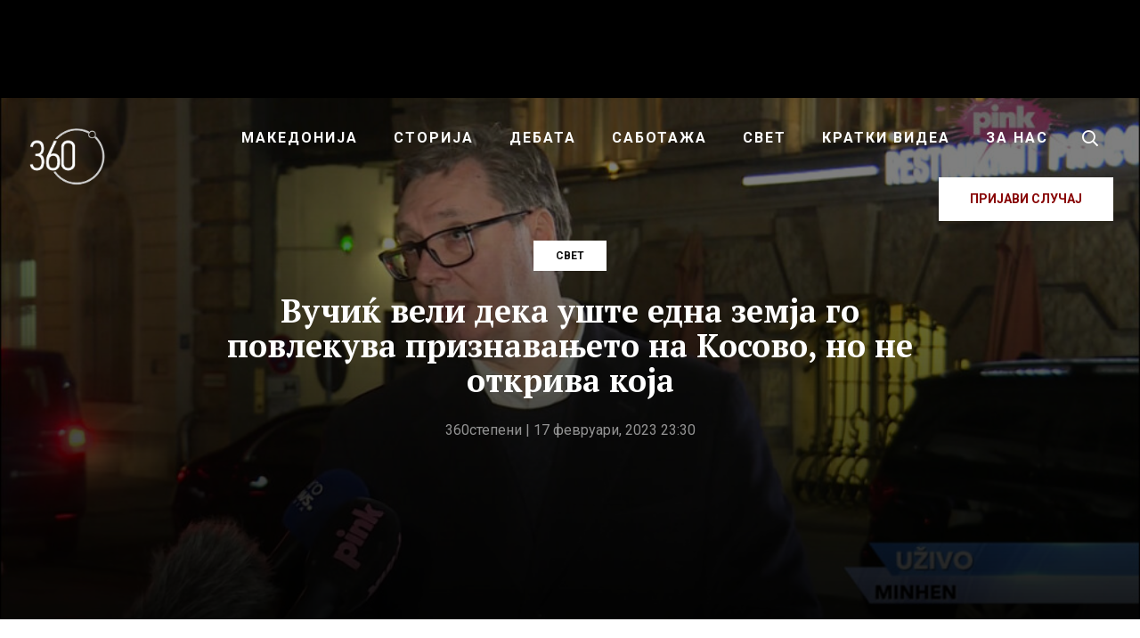

--- FILE ---
content_type: text/html; charset=UTF-8
request_url: https://360stepeni.mk/vuchik-veli-deka-ushte-edna-zemja-go-povlekuva-priznavaneto-na-kosovo-no-ne-otkriva-koja/
body_size: 26455
content:
<!DOCTYPE html>
<html lang="mk-MK">
<head >
<meta charset="UTF-8" />
<meta name="viewport" content="width=device-width, initial-scale=1" />
<meta name='robots' content='index, follow, max-image-preview:large, max-snippet:-1, max-video-preview:-1' />
	<style>img:is([sizes="auto" i], [sizes^="auto," i]) { contain-intrinsic-size: 3000px 1500px }</style>
	
<!-- Social Warfare v4.5.4 https://warfareplugins.com - BEGINNING OF OUTPUT -->
<style>
	@font-face {
		font-family: "sw-icon-font";
		src:url("https://360stepeni.mk/wp-content/plugins/social-warfare/assets/fonts/sw-icon-font.eot?ver=4.5.4");
		src:url("https://360stepeni.mk/wp-content/plugins/social-warfare/assets/fonts/sw-icon-font.eot?ver=4.5.4#iefix") format("embedded-opentype"),
		url("https://360stepeni.mk/wp-content/plugins/social-warfare/assets/fonts/sw-icon-font.woff?ver=4.5.4") format("woff"),
		url("https://360stepeni.mk/wp-content/plugins/social-warfare/assets/fonts/sw-icon-font.ttf?ver=4.5.4") format("truetype"),
		url("https://360stepeni.mk/wp-content/plugins/social-warfare/assets/fonts/sw-icon-font.svg?ver=4.5.4#1445203416") format("svg");
		font-weight: normal;
		font-style: normal;
		font-display:block;
	}
</style>
<!-- Social Warfare v4.5.4 https://warfareplugins.com - END OF OUTPUT -->


	<!-- This site is optimized with the Yoast SEO plugin v24.3 - https://yoast.com/wordpress/plugins/seo/ -->
	<title>Вучиќ вели дека уште една земја го повлекува признавањето на Косово, но не открива која - 360 степени</title>
	<link rel="canonical" href="https://360stepeni.mk/vuchik-veli-deka-ushte-edna-zemja-go-povlekuva-priznavaneto-na-kosovo-no-ne-otkriva-koja/" />
	<meta property="og:locale" content="mk_MK" />
	<meta property="og:type" content="article" />
	<meta property="og:title" content="Вучиќ вели дека уште една земја го повлекува признавањето на Косово, но не открива која - 360 степени" />
	<meta property="og:description" content="Тој објасни дека договорот бил да поминат десет дена пред да се објави името на земјата која..." />
	<meta property="og:url" content="https://360stepeni.mk/vuchik-veli-deka-ushte-edna-zemja-go-povlekuva-priznavaneto-na-kosovo-no-ne-otkriva-koja/" />
	<meta property="og:site_name" content="360 степени" />
	<meta property="article:publisher" content="https://www.facebook.com/360stepeni" />
	<meta property="article:published_time" content="2023-02-17T22:30:32+00:00" />
	<meta property="article:modified_time" content="2023-02-17T22:31:03+00:00" />
	<meta property="og:image" content="https://360stepeni.mk/wp-content/uploads/2023/02/Screenshot_2023-02-17_at_20-03-06_EON_-_Kanali-1000x560-1.jpg" />
	<meta property="og:image:width" content="1000" />
	<meta property="og:image:height" content="560" />
	<meta property="og:image:type" content="image/jpeg" />
	<meta name="author" content="360степени" />
	<meta name="twitter:card" content="summary_large_image" />
	<meta name="twitter:label1" content="Written by" />
	<meta name="twitter:data1" content="360степени" />
	<meta name="twitter:label2" content="Est. reading time" />
	<meta name="twitter:data2" content="2 минути" />
	<script type="application/ld+json" class="yoast-schema-graph">{"@context":"https://schema.org","@graph":[{"@type":"Article","@id":"https://360stepeni.mk/vuchik-veli-deka-ushte-edna-zemja-go-povlekuva-priznavaneto-na-kosovo-no-ne-otkriva-koja/#article","isPartOf":{"@id":"https://360stepeni.mk/vuchik-veli-deka-ushte-edna-zemja-go-povlekuva-priznavaneto-na-kosovo-no-ne-otkriva-koja/"},"author":{"name":"360степени","@id":"https://360stepeni.mk/#/schema/person/6a427bbd332a6c91d0ac7d7f93773be3"},"headline":"Вучиќ вели дека уште една земја го повлекува признавањето на Косово, но не открива која","datePublished":"2023-02-17T22:30:32+00:00","dateModified":"2023-02-17T22:31:03+00:00","mainEntityOfPage":{"@id":"https://360stepeni.mk/vuchik-veli-deka-ushte-edna-zemja-go-povlekuva-priznavaneto-na-kosovo-no-ne-otkriva-koja/"},"wordCount":288,"publisher":{"@id":"https://360stepeni.mk/#organization"},"image":{"@id":"https://360stepeni.mk/vuchik-veli-deka-ushte-edna-zemja-go-povlekuva-priznavaneto-na-kosovo-no-ne-otkriva-koja/#primaryimage"},"thumbnailUrl":"https://360stepeni.mk/wp-content/uploads/2023/02/Screenshot_2023-02-17_at_20-03-06_EON_-_Kanali-1000x560-1.jpg","articleSection":["Свет"],"inLanguage":"mk-MK"},{"@type":"WebPage","@id":"https://360stepeni.mk/vuchik-veli-deka-ushte-edna-zemja-go-povlekuva-priznavaneto-na-kosovo-no-ne-otkriva-koja/","url":"https://360stepeni.mk/vuchik-veli-deka-ushte-edna-zemja-go-povlekuva-priznavaneto-na-kosovo-no-ne-otkriva-koja/","name":"Вучиќ вели дека уште една земја го повлекува признавањето на Косово, но не открива која - 360 степени","isPartOf":{"@id":"https://360stepeni.mk/#website"},"primaryImageOfPage":{"@id":"https://360stepeni.mk/vuchik-veli-deka-ushte-edna-zemja-go-povlekuva-priznavaneto-na-kosovo-no-ne-otkriva-koja/#primaryimage"},"image":{"@id":"https://360stepeni.mk/vuchik-veli-deka-ushte-edna-zemja-go-povlekuva-priznavaneto-na-kosovo-no-ne-otkriva-koja/#primaryimage"},"thumbnailUrl":"https://360stepeni.mk/wp-content/uploads/2023/02/Screenshot_2023-02-17_at_20-03-06_EON_-_Kanali-1000x560-1.jpg","datePublished":"2023-02-17T22:30:32+00:00","dateModified":"2023-02-17T22:31:03+00:00","breadcrumb":{"@id":"https://360stepeni.mk/vuchik-veli-deka-ushte-edna-zemja-go-povlekuva-priznavaneto-na-kosovo-no-ne-otkriva-koja/#breadcrumb"},"inLanguage":"mk-MK","potentialAction":[{"@type":"ReadAction","target":["https://360stepeni.mk/vuchik-veli-deka-ushte-edna-zemja-go-povlekuva-priznavaneto-na-kosovo-no-ne-otkriva-koja/"]}]},{"@type":"ImageObject","inLanguage":"mk-MK","@id":"https://360stepeni.mk/vuchik-veli-deka-ushte-edna-zemja-go-povlekuva-priznavaneto-na-kosovo-no-ne-otkriva-koja/#primaryimage","url":"https://360stepeni.mk/wp-content/uploads/2023/02/Screenshot_2023-02-17_at_20-03-06_EON_-_Kanali-1000x560-1.jpg","contentUrl":"https://360stepeni.mk/wp-content/uploads/2023/02/Screenshot_2023-02-17_at_20-03-06_EON_-_Kanali-1000x560-1.jpg","width":1000,"height":560},{"@type":"BreadcrumbList","@id":"https://360stepeni.mk/vuchik-veli-deka-ushte-edna-zemja-go-povlekuva-priznavaneto-na-kosovo-no-ne-otkriva-koja/#breadcrumb","itemListElement":[{"@type":"ListItem","position":1,"name":"Home","item":"https://360stepeni.mk/"},{"@type":"ListItem","position":2,"name":"Вучиќ вели дека уште една земја го повлекува признавањето на Косово, но не открива која"}]},{"@type":"WebSite","@id":"https://360stepeni.mk/#website","url":"https://360stepeni.mk/","name":"360 степени","description":"","publisher":{"@id":"https://360stepeni.mk/#organization"},"potentialAction":[{"@type":"SearchAction","target":{"@type":"EntryPoint","urlTemplate":"https://360stepeni.mk/?s={search_term_string}"},"query-input":{"@type":"PropertyValueSpecification","valueRequired":true,"valueName":"search_term_string"}}],"inLanguage":"mk-MK"},{"@type":"Organization","@id":"https://360stepeni.mk/#organization","name":"360 степени","url":"https://360stepeni.mk/","logo":{"@type":"ImageObject","inLanguage":"mk-MK","@id":"https://360stepeni.mk/#/schema/logo/image/","url":"https://360stepeni.mk/wp-content/uploads/2025/02/imageedit_7_6107789539-1.png","contentUrl":"https://360stepeni.mk/wp-content/uploads/2025/02/imageedit_7_6107789539-1.png","width":900,"height":899,"caption":"360 степени"},"image":{"@id":"https://360stepeni.mk/#/schema/logo/image/"},"sameAs":["https://www.facebook.com/360stepeni"]},{"@type":"Person","@id":"https://360stepeni.mk/#/schema/person/6a427bbd332a6c91d0ac7d7f93773be3","name":"360степени","image":{"@type":"ImageObject","inLanguage":"mk-MK","@id":"https://360stepeni.mk/#/schema/person/image/","url":"https://secure.gravatar.com/avatar/ba4986de0eb42bd46c1ee532b0ea64d1?s=96&d=mm&r=g","contentUrl":"https://secure.gravatar.com/avatar/ba4986de0eb42bd46c1ee532b0ea64d1?s=96&d=mm&r=g","caption":"360степени"},"url":"https://360stepeni.mk/author/codeart_admin/"}]}</script>
	<!-- / Yoast SEO plugin. -->


<link rel='dns-prefetch' href='//ads.360stepeni.mk' />
<link rel='dns-prefetch' href='//fonts.googleapis.com' />
<link rel="alternate" type="application/rss+xml" title="360 степени &raquo; Фид" href="https://360stepeni.mk/feed/" />
<link rel="alternate" type="application/rss+xml" title="360 степени &raquo; фидови за коментари" href="https://360stepeni.mk/comments/feed/" />
<script type="01349d827cecce1b6a69c45f-text/javascript">
/* <![CDATA[ */
window._wpemojiSettings = {"baseUrl":"https:\/\/s.w.org\/images\/core\/emoji\/15.0.3\/72x72\/","ext":".png","svgUrl":"https:\/\/s.w.org\/images\/core\/emoji\/15.0.3\/svg\/","svgExt":".svg","source":{"concatemoji":"https:\/\/360stepeni.mk\/wp-includes\/js\/wp-emoji-release.min.js?ver=6.7.4"}};
/*! This file is auto-generated */
!function(i,n){var o,s,e;function c(e){try{var t={supportTests:e,timestamp:(new Date).valueOf()};sessionStorage.setItem(o,JSON.stringify(t))}catch(e){}}function p(e,t,n){e.clearRect(0,0,e.canvas.width,e.canvas.height),e.fillText(t,0,0);var t=new Uint32Array(e.getImageData(0,0,e.canvas.width,e.canvas.height).data),r=(e.clearRect(0,0,e.canvas.width,e.canvas.height),e.fillText(n,0,0),new Uint32Array(e.getImageData(0,0,e.canvas.width,e.canvas.height).data));return t.every(function(e,t){return e===r[t]})}function u(e,t,n){switch(t){case"flag":return n(e,"\ud83c\udff3\ufe0f\u200d\u26a7\ufe0f","\ud83c\udff3\ufe0f\u200b\u26a7\ufe0f")?!1:!n(e,"\ud83c\uddfa\ud83c\uddf3","\ud83c\uddfa\u200b\ud83c\uddf3")&&!n(e,"\ud83c\udff4\udb40\udc67\udb40\udc62\udb40\udc65\udb40\udc6e\udb40\udc67\udb40\udc7f","\ud83c\udff4\u200b\udb40\udc67\u200b\udb40\udc62\u200b\udb40\udc65\u200b\udb40\udc6e\u200b\udb40\udc67\u200b\udb40\udc7f");case"emoji":return!n(e,"\ud83d\udc26\u200d\u2b1b","\ud83d\udc26\u200b\u2b1b")}return!1}function f(e,t,n){var r="undefined"!=typeof WorkerGlobalScope&&self instanceof WorkerGlobalScope?new OffscreenCanvas(300,150):i.createElement("canvas"),a=r.getContext("2d",{willReadFrequently:!0}),o=(a.textBaseline="top",a.font="600 32px Arial",{});return e.forEach(function(e){o[e]=t(a,e,n)}),o}function t(e){var t=i.createElement("script");t.src=e,t.defer=!0,i.head.appendChild(t)}"undefined"!=typeof Promise&&(o="wpEmojiSettingsSupports",s=["flag","emoji"],n.supports={everything:!0,everythingExceptFlag:!0},e=new Promise(function(e){i.addEventListener("DOMContentLoaded",e,{once:!0})}),new Promise(function(t){var n=function(){try{var e=JSON.parse(sessionStorage.getItem(o));if("object"==typeof e&&"number"==typeof e.timestamp&&(new Date).valueOf()<e.timestamp+604800&&"object"==typeof e.supportTests)return e.supportTests}catch(e){}return null}();if(!n){if("undefined"!=typeof Worker&&"undefined"!=typeof OffscreenCanvas&&"undefined"!=typeof URL&&URL.createObjectURL&&"undefined"!=typeof Blob)try{var e="postMessage("+f.toString()+"("+[JSON.stringify(s),u.toString(),p.toString()].join(",")+"));",r=new Blob([e],{type:"text/javascript"}),a=new Worker(URL.createObjectURL(r),{name:"wpTestEmojiSupports"});return void(a.onmessage=function(e){c(n=e.data),a.terminate(),t(n)})}catch(e){}c(n=f(s,u,p))}t(n)}).then(function(e){for(var t in e)n.supports[t]=e[t],n.supports.everything=n.supports.everything&&n.supports[t],"flag"!==t&&(n.supports.everythingExceptFlag=n.supports.everythingExceptFlag&&n.supports[t]);n.supports.everythingExceptFlag=n.supports.everythingExceptFlag&&!n.supports.flag,n.DOMReady=!1,n.readyCallback=function(){n.DOMReady=!0}}).then(function(){return e}).then(function(){var e;n.supports.everything||(n.readyCallback(),(e=n.source||{}).concatemoji?t(e.concatemoji):e.wpemoji&&e.twemoji&&(t(e.twemoji),t(e.wpemoji)))}))}((window,document),window._wpemojiSettings);
/* ]]> */
</script>
<link rel='stylesheet' id='parent-style-css' href='https://360stepeni.mk/wp-content/themes/genesis/style.css?ver=6.7.4' type='text/css' media='all' />
<link rel='stylesheet' id='360wp-css' href='https://360stepeni.mk/wp-content/themes/360stepeni/style.css?ver=4.9.7' type='text/css' media='all' />
<style id='wp-emoji-styles-inline-css' type='text/css'>

	img.wp-smiley, img.emoji {
		display: inline !important;
		border: none !important;
		box-shadow: none !important;
		height: 1em !important;
		width: 1em !important;
		margin: 0 0.07em !important;
		vertical-align: -0.1em !important;
		background: none !important;
		padding: 0 !important;
	}
</style>
<link rel='stylesheet' id='wp-block-library-css' href='https://360stepeni.mk/wp-includes/css/dist/block-library/style.min.css?ver=6.7.4' type='text/css' media='all' />
<style id='classic-theme-styles-inline-css' type='text/css'>
/*! This file is auto-generated */
.wp-block-button__link{color:#fff;background-color:#32373c;border-radius:9999px;box-shadow:none;text-decoration:none;padding:calc(.667em + 2px) calc(1.333em + 2px);font-size:1.125em}.wp-block-file__button{background:#32373c;color:#fff;text-decoration:none}
</style>
<style id='global-styles-inline-css' type='text/css'>
:root{--wp--preset--aspect-ratio--square: 1;--wp--preset--aspect-ratio--4-3: 4/3;--wp--preset--aspect-ratio--3-4: 3/4;--wp--preset--aspect-ratio--3-2: 3/2;--wp--preset--aspect-ratio--2-3: 2/3;--wp--preset--aspect-ratio--16-9: 16/9;--wp--preset--aspect-ratio--9-16: 9/16;--wp--preset--color--black: #000000;--wp--preset--color--cyan-bluish-gray: #abb8c3;--wp--preset--color--white: #ffffff;--wp--preset--color--pale-pink: #f78da7;--wp--preset--color--vivid-red: #cf2e2e;--wp--preset--color--luminous-vivid-orange: #ff6900;--wp--preset--color--luminous-vivid-amber: #fcb900;--wp--preset--color--light-green-cyan: #7bdcb5;--wp--preset--color--vivid-green-cyan: #00d084;--wp--preset--color--pale-cyan-blue: #8ed1fc;--wp--preset--color--vivid-cyan-blue: #0693e3;--wp--preset--color--vivid-purple: #9b51e0;--wp--preset--gradient--vivid-cyan-blue-to-vivid-purple: linear-gradient(135deg,rgba(6,147,227,1) 0%,rgb(155,81,224) 100%);--wp--preset--gradient--light-green-cyan-to-vivid-green-cyan: linear-gradient(135deg,rgb(122,220,180) 0%,rgb(0,208,130) 100%);--wp--preset--gradient--luminous-vivid-amber-to-luminous-vivid-orange: linear-gradient(135deg,rgba(252,185,0,1) 0%,rgba(255,105,0,1) 100%);--wp--preset--gradient--luminous-vivid-orange-to-vivid-red: linear-gradient(135deg,rgba(255,105,0,1) 0%,rgb(207,46,46) 100%);--wp--preset--gradient--very-light-gray-to-cyan-bluish-gray: linear-gradient(135deg,rgb(238,238,238) 0%,rgb(169,184,195) 100%);--wp--preset--gradient--cool-to-warm-spectrum: linear-gradient(135deg,rgb(74,234,220) 0%,rgb(151,120,209) 20%,rgb(207,42,186) 40%,rgb(238,44,130) 60%,rgb(251,105,98) 80%,rgb(254,248,76) 100%);--wp--preset--gradient--blush-light-purple: linear-gradient(135deg,rgb(255,206,236) 0%,rgb(152,150,240) 100%);--wp--preset--gradient--blush-bordeaux: linear-gradient(135deg,rgb(254,205,165) 0%,rgb(254,45,45) 50%,rgb(107,0,62) 100%);--wp--preset--gradient--luminous-dusk: linear-gradient(135deg,rgb(255,203,112) 0%,rgb(199,81,192) 50%,rgb(65,88,208) 100%);--wp--preset--gradient--pale-ocean: linear-gradient(135deg,rgb(255,245,203) 0%,rgb(182,227,212) 50%,rgb(51,167,181) 100%);--wp--preset--gradient--electric-grass: linear-gradient(135deg,rgb(202,248,128) 0%,rgb(113,206,126) 100%);--wp--preset--gradient--midnight: linear-gradient(135deg,rgb(2,3,129) 0%,rgb(40,116,252) 100%);--wp--preset--font-size--small: 13px;--wp--preset--font-size--medium: 20px;--wp--preset--font-size--large: 36px;--wp--preset--font-size--x-large: 42px;--wp--preset--spacing--20: 0.44rem;--wp--preset--spacing--30: 0.67rem;--wp--preset--spacing--40: 1rem;--wp--preset--spacing--50: 1.5rem;--wp--preset--spacing--60: 2.25rem;--wp--preset--spacing--70: 3.38rem;--wp--preset--spacing--80: 5.06rem;--wp--preset--shadow--natural: 6px 6px 9px rgba(0, 0, 0, 0.2);--wp--preset--shadow--deep: 12px 12px 50px rgba(0, 0, 0, 0.4);--wp--preset--shadow--sharp: 6px 6px 0px rgba(0, 0, 0, 0.2);--wp--preset--shadow--outlined: 6px 6px 0px -3px rgba(255, 255, 255, 1), 6px 6px rgba(0, 0, 0, 1);--wp--preset--shadow--crisp: 6px 6px 0px rgba(0, 0, 0, 1);}:where(.is-layout-flex){gap: 0.5em;}:where(.is-layout-grid){gap: 0.5em;}body .is-layout-flex{display: flex;}.is-layout-flex{flex-wrap: wrap;align-items: center;}.is-layout-flex > :is(*, div){margin: 0;}body .is-layout-grid{display: grid;}.is-layout-grid > :is(*, div){margin: 0;}:where(.wp-block-columns.is-layout-flex){gap: 2em;}:where(.wp-block-columns.is-layout-grid){gap: 2em;}:where(.wp-block-post-template.is-layout-flex){gap: 1.25em;}:where(.wp-block-post-template.is-layout-grid){gap: 1.25em;}.has-black-color{color: var(--wp--preset--color--black) !important;}.has-cyan-bluish-gray-color{color: var(--wp--preset--color--cyan-bluish-gray) !important;}.has-white-color{color: var(--wp--preset--color--white) !important;}.has-pale-pink-color{color: var(--wp--preset--color--pale-pink) !important;}.has-vivid-red-color{color: var(--wp--preset--color--vivid-red) !important;}.has-luminous-vivid-orange-color{color: var(--wp--preset--color--luminous-vivid-orange) !important;}.has-luminous-vivid-amber-color{color: var(--wp--preset--color--luminous-vivid-amber) !important;}.has-light-green-cyan-color{color: var(--wp--preset--color--light-green-cyan) !important;}.has-vivid-green-cyan-color{color: var(--wp--preset--color--vivid-green-cyan) !important;}.has-pale-cyan-blue-color{color: var(--wp--preset--color--pale-cyan-blue) !important;}.has-vivid-cyan-blue-color{color: var(--wp--preset--color--vivid-cyan-blue) !important;}.has-vivid-purple-color{color: var(--wp--preset--color--vivid-purple) !important;}.has-black-background-color{background-color: var(--wp--preset--color--black) !important;}.has-cyan-bluish-gray-background-color{background-color: var(--wp--preset--color--cyan-bluish-gray) !important;}.has-white-background-color{background-color: var(--wp--preset--color--white) !important;}.has-pale-pink-background-color{background-color: var(--wp--preset--color--pale-pink) !important;}.has-vivid-red-background-color{background-color: var(--wp--preset--color--vivid-red) !important;}.has-luminous-vivid-orange-background-color{background-color: var(--wp--preset--color--luminous-vivid-orange) !important;}.has-luminous-vivid-amber-background-color{background-color: var(--wp--preset--color--luminous-vivid-amber) !important;}.has-light-green-cyan-background-color{background-color: var(--wp--preset--color--light-green-cyan) !important;}.has-vivid-green-cyan-background-color{background-color: var(--wp--preset--color--vivid-green-cyan) !important;}.has-pale-cyan-blue-background-color{background-color: var(--wp--preset--color--pale-cyan-blue) !important;}.has-vivid-cyan-blue-background-color{background-color: var(--wp--preset--color--vivid-cyan-blue) !important;}.has-vivid-purple-background-color{background-color: var(--wp--preset--color--vivid-purple) !important;}.has-black-border-color{border-color: var(--wp--preset--color--black) !important;}.has-cyan-bluish-gray-border-color{border-color: var(--wp--preset--color--cyan-bluish-gray) !important;}.has-white-border-color{border-color: var(--wp--preset--color--white) !important;}.has-pale-pink-border-color{border-color: var(--wp--preset--color--pale-pink) !important;}.has-vivid-red-border-color{border-color: var(--wp--preset--color--vivid-red) !important;}.has-luminous-vivid-orange-border-color{border-color: var(--wp--preset--color--luminous-vivid-orange) !important;}.has-luminous-vivid-amber-border-color{border-color: var(--wp--preset--color--luminous-vivid-amber) !important;}.has-light-green-cyan-border-color{border-color: var(--wp--preset--color--light-green-cyan) !important;}.has-vivid-green-cyan-border-color{border-color: var(--wp--preset--color--vivid-green-cyan) !important;}.has-pale-cyan-blue-border-color{border-color: var(--wp--preset--color--pale-cyan-blue) !important;}.has-vivid-cyan-blue-border-color{border-color: var(--wp--preset--color--vivid-cyan-blue) !important;}.has-vivid-purple-border-color{border-color: var(--wp--preset--color--vivid-purple) !important;}.has-vivid-cyan-blue-to-vivid-purple-gradient-background{background: var(--wp--preset--gradient--vivid-cyan-blue-to-vivid-purple) !important;}.has-light-green-cyan-to-vivid-green-cyan-gradient-background{background: var(--wp--preset--gradient--light-green-cyan-to-vivid-green-cyan) !important;}.has-luminous-vivid-amber-to-luminous-vivid-orange-gradient-background{background: var(--wp--preset--gradient--luminous-vivid-amber-to-luminous-vivid-orange) !important;}.has-luminous-vivid-orange-to-vivid-red-gradient-background{background: var(--wp--preset--gradient--luminous-vivid-orange-to-vivid-red) !important;}.has-very-light-gray-to-cyan-bluish-gray-gradient-background{background: var(--wp--preset--gradient--very-light-gray-to-cyan-bluish-gray) !important;}.has-cool-to-warm-spectrum-gradient-background{background: var(--wp--preset--gradient--cool-to-warm-spectrum) !important;}.has-blush-light-purple-gradient-background{background: var(--wp--preset--gradient--blush-light-purple) !important;}.has-blush-bordeaux-gradient-background{background: var(--wp--preset--gradient--blush-bordeaux) !important;}.has-luminous-dusk-gradient-background{background: var(--wp--preset--gradient--luminous-dusk) !important;}.has-pale-ocean-gradient-background{background: var(--wp--preset--gradient--pale-ocean) !important;}.has-electric-grass-gradient-background{background: var(--wp--preset--gradient--electric-grass) !important;}.has-midnight-gradient-background{background: var(--wp--preset--gradient--midnight) !important;}.has-small-font-size{font-size: var(--wp--preset--font-size--small) !important;}.has-medium-font-size{font-size: var(--wp--preset--font-size--medium) !important;}.has-large-font-size{font-size: var(--wp--preset--font-size--large) !important;}.has-x-large-font-size{font-size: var(--wp--preset--font-size--x-large) !important;}
:where(.wp-block-post-template.is-layout-flex){gap: 1.25em;}:where(.wp-block-post-template.is-layout-grid){gap: 1.25em;}
:where(.wp-block-columns.is-layout-flex){gap: 2em;}:where(.wp-block-columns.is-layout-grid){gap: 2em;}
:root :where(.wp-block-pullquote){font-size: 1.5em;line-height: 1.6;}
</style>
<link rel='stylesheet' id='simply-gallery-block-frontend-css' href='https://360stepeni.mk/wp-content/plugins/simply-gallery-block/blocks/pgc_sgb.min.style.css?ver=3.2.4.4' type='text/css' media='all' />
<link rel='stylesheet' id='pgc-simply-gallery-plugin-lightbox-style-css' href='https://360stepeni.mk/wp-content/plugins/simply-gallery-block/plugins/pgc_sgb_lightbox.min.style.css?ver=3.2.4.4' type='text/css' media='all' />
<link rel='stylesheet' id='social_warfare-css' href='https://360stepeni.mk/wp-content/plugins/social-warfare/assets/css/style.min.css?ver=4.5.4' type='text/css' media='all' />
<link rel='stylesheet' id='fotorama-css-css' href='https://360stepeni.mk/wp-content/themes/360stepeni/assets/css/fotorama.min.css?ver=4.6.4' type='text/css' media='all' />
<style id="fonts-css" media="all">/* cyrillic-ext */
@font-face {
  font-family: 'PT Serif';
  font-style: italic;
  font-weight: 700;
  font-display: swap;
  src: url(/fonts.gstatic.com/s/ptserif/v19/EJRQQgYoZZY2vCFuvAFT9gaQZyTfoOFC-I2irw.woff2) format('woff2');
  unicode-range: U+0460-052F, U+1C80-1C8A, U+20B4, U+2DE0-2DFF, U+A640-A69F, U+FE2E-FE2F;
}
/* cyrillic */
@font-face {
  font-family: 'PT Serif';
  font-style: italic;
  font-weight: 700;
  font-display: swap;
  src: url(/fonts.gstatic.com/s/ptserif/v19/EJRQQgYoZZY2vCFuvAFT9gaQZy3foOFC-I2irw.woff2) format('woff2');
  unicode-range: U+0301, U+0400-045F, U+0490-0491, U+04B0-04B1, U+2116;
}
/* latin-ext */
@font-face {
  font-family: 'PT Serif';
  font-style: italic;
  font-weight: 700;
  font-display: swap;
  src: url(/fonts.gstatic.com/s/ptserif/v19/EJRQQgYoZZY2vCFuvAFT9gaQZyffoOFC-I2irw.woff2) format('woff2');
  unicode-range: U+0100-02BA, U+02BD-02C5, U+02C7-02CC, U+02CE-02D7, U+02DD-02FF, U+0304, U+0308, U+0329, U+1D00-1DBF, U+1E00-1E9F, U+1EF2-1EFF, U+2020, U+20A0-20AB, U+20AD-20C0, U+2113, U+2C60-2C7F, U+A720-A7FF;
}
/* latin */
@font-face {
  font-family: 'PT Serif';
  font-style: italic;
  font-weight: 700;
  font-display: swap;
  src: url(/fonts.gstatic.com/s/ptserif/v19/EJRQQgYoZZY2vCFuvAFT9gaQZynfoOFC-I0.woff2) format('woff2');
  unicode-range: U+0000-00FF, U+0131, U+0152-0153, U+02BB-02BC, U+02C6, U+02DA, U+02DC, U+0304, U+0308, U+0329, U+2000-206F, U+20AC, U+2122, U+2191, U+2193, U+2212, U+2215, U+FEFF, U+FFFD;
}
/* cyrillic-ext */
@font-face {
  font-family: 'PT Serif';
  font-style: normal;
  font-weight: 400;
  font-display: swap;
  src: url(/fonts.gstatic.com/s/ptserif/v19/EJRVQgYoZZY2vCFuvAFbzr-_dSb_nco.woff2) format('woff2');
  unicode-range: U+0460-052F, U+1C80-1C8A, U+20B4, U+2DE0-2DFF, U+A640-A69F, U+FE2E-FE2F;
}
/* cyrillic */
@font-face {
  font-family: 'PT Serif';
  font-style: normal;
  font-weight: 400;
  font-display: swap;
  src: url(/fonts.gstatic.com/s/ptserif/v19/EJRVQgYoZZY2vCFuvAFSzr-_dSb_nco.woff2) format('woff2');
  unicode-range: U+0301, U+0400-045F, U+0490-0491, U+04B0-04B1, U+2116;
}
/* latin-ext */
@font-face {
  font-family: 'PT Serif';
  font-style: normal;
  font-weight: 400;
  font-display: swap;
  src: url(/fonts.gstatic.com/s/ptserif/v19/EJRVQgYoZZY2vCFuvAFYzr-_dSb_nco.woff2) format('woff2');
  unicode-range: U+0100-02BA, U+02BD-02C5, U+02C7-02CC, U+02CE-02D7, U+02DD-02FF, U+0304, U+0308, U+0329, U+1D00-1DBF, U+1E00-1E9F, U+1EF2-1EFF, U+2020, U+20A0-20AB, U+20AD-20C0, U+2113, U+2C60-2C7F, U+A720-A7FF;
}
/* latin */
@font-face {
  font-family: 'PT Serif';
  font-style: normal;
  font-weight: 400;
  font-display: swap;
  src: url(/fonts.gstatic.com/s/ptserif/v19/EJRVQgYoZZY2vCFuvAFWzr-_dSb_.woff2) format('woff2');
  unicode-range: U+0000-00FF, U+0131, U+0152-0153, U+02BB-02BC, U+02C6, U+02DA, U+02DC, U+0304, U+0308, U+0329, U+2000-206F, U+20AC, U+2122, U+2191, U+2193, U+2212, U+2215, U+FEFF, U+FFFD;
}
/* cyrillic-ext */
@font-face {
  font-family: 'PT Serif';
  font-style: normal;
  font-weight: 700;
  font-display: swap;
  src: url(/fonts.gstatic.com/s/ptserif/v19/EJRSQgYoZZY2vCFuvAnt66qfVyvVp8NAyIw.woff2) format('woff2');
  unicode-range: U+0460-052F, U+1C80-1C8A, U+20B4, U+2DE0-2DFF, U+A640-A69F, U+FE2E-FE2F;
}
/* cyrillic */
@font-face {
  font-family: 'PT Serif';
  font-style: normal;
  font-weight: 700;
  font-display: swap;
  src: url(/fonts.gstatic.com/s/ptserif/v19/EJRSQgYoZZY2vCFuvAnt66qWVyvVp8NAyIw.woff2) format('woff2');
  unicode-range: U+0301, U+0400-045F, U+0490-0491, U+04B0-04B1, U+2116;
}
/* latin-ext */
@font-face {
  font-family: 'PT Serif';
  font-style: normal;
  font-weight: 700;
  font-display: swap;
  src: url(/fonts.gstatic.com/s/ptserif/v19/EJRSQgYoZZY2vCFuvAnt66qcVyvVp8NAyIw.woff2) format('woff2');
  unicode-range: U+0100-02BA, U+02BD-02C5, U+02C7-02CC, U+02CE-02D7, U+02DD-02FF, U+0304, U+0308, U+0329, U+1D00-1DBF, U+1E00-1E9F, U+1EF2-1EFF, U+2020, U+20A0-20AB, U+20AD-20C0, U+2113, U+2C60-2C7F, U+A720-A7FF;
}
/* latin */
@font-face {
  font-family: 'PT Serif';
  font-style: normal;
  font-weight: 700;
  font-display: swap;
  src: url(/fonts.gstatic.com/s/ptserif/v19/EJRSQgYoZZY2vCFuvAnt66qSVyvVp8NA.woff2) format('woff2');
  unicode-range: U+0000-00FF, U+0131, U+0152-0153, U+02BB-02BC, U+02C6, U+02DA, U+02DC, U+0304, U+0308, U+0329, U+2000-206F, U+20AC, U+2122, U+2191, U+2193, U+2212, U+2215, U+FEFF, U+FFFD;
}
/* cyrillic-ext */
@font-face {
  font-family: 'Roboto';
  font-style: normal;
  font-weight: 400;
  font-stretch: 100%;
  font-display: swap;
  src: url(/fonts.gstatic.com/s/roboto/v50/KFO7CnqEu92Fr1ME7kSn66aGLdTylUAMa3GUBHMdazTgWw.woff2) format('woff2');
  unicode-range: U+0460-052F, U+1C80-1C8A, U+20B4, U+2DE0-2DFF, U+A640-A69F, U+FE2E-FE2F;
}
/* cyrillic */
@font-face {
  font-family: 'Roboto';
  font-style: normal;
  font-weight: 400;
  font-stretch: 100%;
  font-display: swap;
  src: url(/fonts.gstatic.com/s/roboto/v50/KFO7CnqEu92Fr1ME7kSn66aGLdTylUAMa3iUBHMdazTgWw.woff2) format('woff2');
  unicode-range: U+0301, U+0400-045F, U+0490-0491, U+04B0-04B1, U+2116;
}
/* greek-ext */
@font-face {
  font-family: 'Roboto';
  font-style: normal;
  font-weight: 400;
  font-stretch: 100%;
  font-display: swap;
  src: url(/fonts.gstatic.com/s/roboto/v50/KFO7CnqEu92Fr1ME7kSn66aGLdTylUAMa3CUBHMdazTgWw.woff2) format('woff2');
  unicode-range: U+1F00-1FFF;
}
/* greek */
@font-face {
  font-family: 'Roboto';
  font-style: normal;
  font-weight: 400;
  font-stretch: 100%;
  font-display: swap;
  src: url(/fonts.gstatic.com/s/roboto/v50/KFO7CnqEu92Fr1ME7kSn66aGLdTylUAMa3-UBHMdazTgWw.woff2) format('woff2');
  unicode-range: U+0370-0377, U+037A-037F, U+0384-038A, U+038C, U+038E-03A1, U+03A3-03FF;
}
/* math */
@font-face {
  font-family: 'Roboto';
  font-style: normal;
  font-weight: 400;
  font-stretch: 100%;
  font-display: swap;
  src: url(/fonts.gstatic.com/s/roboto/v50/KFO7CnqEu92Fr1ME7kSn66aGLdTylUAMawCUBHMdazTgWw.woff2) format('woff2');
  unicode-range: U+0302-0303, U+0305, U+0307-0308, U+0310, U+0312, U+0315, U+031A, U+0326-0327, U+032C, U+032F-0330, U+0332-0333, U+0338, U+033A, U+0346, U+034D, U+0391-03A1, U+03A3-03A9, U+03B1-03C9, U+03D1, U+03D5-03D6, U+03F0-03F1, U+03F4-03F5, U+2016-2017, U+2034-2038, U+203C, U+2040, U+2043, U+2047, U+2050, U+2057, U+205F, U+2070-2071, U+2074-208E, U+2090-209C, U+20D0-20DC, U+20E1, U+20E5-20EF, U+2100-2112, U+2114-2115, U+2117-2121, U+2123-214F, U+2190, U+2192, U+2194-21AE, U+21B0-21E5, U+21F1-21F2, U+21F4-2211, U+2213-2214, U+2216-22FF, U+2308-230B, U+2310, U+2319, U+231C-2321, U+2336-237A, U+237C, U+2395, U+239B-23B7, U+23D0, U+23DC-23E1, U+2474-2475, U+25AF, U+25B3, U+25B7, U+25BD, U+25C1, U+25CA, U+25CC, U+25FB, U+266D-266F, U+27C0-27FF, U+2900-2AFF, U+2B0E-2B11, U+2B30-2B4C, U+2BFE, U+3030, U+FF5B, U+FF5D, U+1D400-1D7FF, U+1EE00-1EEFF;
}
/* symbols */
@font-face {
  font-family: 'Roboto';
  font-style: normal;
  font-weight: 400;
  font-stretch: 100%;
  font-display: swap;
  src: url(/fonts.gstatic.com/s/roboto/v50/KFO7CnqEu92Fr1ME7kSn66aGLdTylUAMaxKUBHMdazTgWw.woff2) format('woff2');
  unicode-range: U+0001-000C, U+000E-001F, U+007F-009F, U+20DD-20E0, U+20E2-20E4, U+2150-218F, U+2190, U+2192, U+2194-2199, U+21AF, U+21E6-21F0, U+21F3, U+2218-2219, U+2299, U+22C4-22C6, U+2300-243F, U+2440-244A, U+2460-24FF, U+25A0-27BF, U+2800-28FF, U+2921-2922, U+2981, U+29BF, U+29EB, U+2B00-2BFF, U+4DC0-4DFF, U+FFF9-FFFB, U+10140-1018E, U+10190-1019C, U+101A0, U+101D0-101FD, U+102E0-102FB, U+10E60-10E7E, U+1D2C0-1D2D3, U+1D2E0-1D37F, U+1F000-1F0FF, U+1F100-1F1AD, U+1F1E6-1F1FF, U+1F30D-1F30F, U+1F315, U+1F31C, U+1F31E, U+1F320-1F32C, U+1F336, U+1F378, U+1F37D, U+1F382, U+1F393-1F39F, U+1F3A7-1F3A8, U+1F3AC-1F3AF, U+1F3C2, U+1F3C4-1F3C6, U+1F3CA-1F3CE, U+1F3D4-1F3E0, U+1F3ED, U+1F3F1-1F3F3, U+1F3F5-1F3F7, U+1F408, U+1F415, U+1F41F, U+1F426, U+1F43F, U+1F441-1F442, U+1F444, U+1F446-1F449, U+1F44C-1F44E, U+1F453, U+1F46A, U+1F47D, U+1F4A3, U+1F4B0, U+1F4B3, U+1F4B9, U+1F4BB, U+1F4BF, U+1F4C8-1F4CB, U+1F4D6, U+1F4DA, U+1F4DF, U+1F4E3-1F4E6, U+1F4EA-1F4ED, U+1F4F7, U+1F4F9-1F4FB, U+1F4FD-1F4FE, U+1F503, U+1F507-1F50B, U+1F50D, U+1F512-1F513, U+1F53E-1F54A, U+1F54F-1F5FA, U+1F610, U+1F650-1F67F, U+1F687, U+1F68D, U+1F691, U+1F694, U+1F698, U+1F6AD, U+1F6B2, U+1F6B9-1F6BA, U+1F6BC, U+1F6C6-1F6CF, U+1F6D3-1F6D7, U+1F6E0-1F6EA, U+1F6F0-1F6F3, U+1F6F7-1F6FC, U+1F700-1F7FF, U+1F800-1F80B, U+1F810-1F847, U+1F850-1F859, U+1F860-1F887, U+1F890-1F8AD, U+1F8B0-1F8BB, U+1F8C0-1F8C1, U+1F900-1F90B, U+1F93B, U+1F946, U+1F984, U+1F996, U+1F9E9, U+1FA00-1FA6F, U+1FA70-1FA7C, U+1FA80-1FA89, U+1FA8F-1FAC6, U+1FACE-1FADC, U+1FADF-1FAE9, U+1FAF0-1FAF8, U+1FB00-1FBFF;
}
/* vietnamese */
@font-face {
  font-family: 'Roboto';
  font-style: normal;
  font-weight: 400;
  font-stretch: 100%;
  font-display: swap;
  src: url(/fonts.gstatic.com/s/roboto/v50/KFO7CnqEu92Fr1ME7kSn66aGLdTylUAMa3OUBHMdazTgWw.woff2) format('woff2');
  unicode-range: U+0102-0103, U+0110-0111, U+0128-0129, U+0168-0169, U+01A0-01A1, U+01AF-01B0, U+0300-0301, U+0303-0304, U+0308-0309, U+0323, U+0329, U+1EA0-1EF9, U+20AB;
}
/* latin-ext */
@font-face {
  font-family: 'Roboto';
  font-style: normal;
  font-weight: 400;
  font-stretch: 100%;
  font-display: swap;
  src: url(/fonts.gstatic.com/s/roboto/v50/KFO7CnqEu92Fr1ME7kSn66aGLdTylUAMa3KUBHMdazTgWw.woff2) format('woff2');
  unicode-range: U+0100-02BA, U+02BD-02C5, U+02C7-02CC, U+02CE-02D7, U+02DD-02FF, U+0304, U+0308, U+0329, U+1D00-1DBF, U+1E00-1E9F, U+1EF2-1EFF, U+2020, U+20A0-20AB, U+20AD-20C0, U+2113, U+2C60-2C7F, U+A720-A7FF;
}
/* latin */
@font-face {
  font-family: 'Roboto';
  font-style: normal;
  font-weight: 400;
  font-stretch: 100%;
  font-display: swap;
  src: url(/fonts.gstatic.com/s/roboto/v50/KFO7CnqEu92Fr1ME7kSn66aGLdTylUAMa3yUBHMdazQ.woff2) format('woff2');
  unicode-range: U+0000-00FF, U+0131, U+0152-0153, U+02BB-02BC, U+02C6, U+02DA, U+02DC, U+0304, U+0308, U+0329, U+2000-206F, U+20AC, U+2122, U+2191, U+2193, U+2212, U+2215, U+FEFF, U+FFFD;
}
/* cyrillic-ext */
@font-face {
  font-family: 'Roboto';
  font-style: normal;
  font-weight: 700;
  font-stretch: 100%;
  font-display: swap;
  src: url(/fonts.gstatic.com/s/roboto/v50/KFO7CnqEu92Fr1ME7kSn66aGLdTylUAMa3GUBHMdazTgWw.woff2) format('woff2');
  unicode-range: U+0460-052F, U+1C80-1C8A, U+20B4, U+2DE0-2DFF, U+A640-A69F, U+FE2E-FE2F;
}
/* cyrillic */
@font-face {
  font-family: 'Roboto';
  font-style: normal;
  font-weight: 700;
  font-stretch: 100%;
  font-display: swap;
  src: url(/fonts.gstatic.com/s/roboto/v50/KFO7CnqEu92Fr1ME7kSn66aGLdTylUAMa3iUBHMdazTgWw.woff2) format('woff2');
  unicode-range: U+0301, U+0400-045F, U+0490-0491, U+04B0-04B1, U+2116;
}
/* greek-ext */
@font-face {
  font-family: 'Roboto';
  font-style: normal;
  font-weight: 700;
  font-stretch: 100%;
  font-display: swap;
  src: url(/fonts.gstatic.com/s/roboto/v50/KFO7CnqEu92Fr1ME7kSn66aGLdTylUAMa3CUBHMdazTgWw.woff2) format('woff2');
  unicode-range: U+1F00-1FFF;
}
/* greek */
@font-face {
  font-family: 'Roboto';
  font-style: normal;
  font-weight: 700;
  font-stretch: 100%;
  font-display: swap;
  src: url(/fonts.gstatic.com/s/roboto/v50/KFO7CnqEu92Fr1ME7kSn66aGLdTylUAMa3-UBHMdazTgWw.woff2) format('woff2');
  unicode-range: U+0370-0377, U+037A-037F, U+0384-038A, U+038C, U+038E-03A1, U+03A3-03FF;
}
/* math */
@font-face {
  font-family: 'Roboto';
  font-style: normal;
  font-weight: 700;
  font-stretch: 100%;
  font-display: swap;
  src: url(/fonts.gstatic.com/s/roboto/v50/KFO7CnqEu92Fr1ME7kSn66aGLdTylUAMawCUBHMdazTgWw.woff2) format('woff2');
  unicode-range: U+0302-0303, U+0305, U+0307-0308, U+0310, U+0312, U+0315, U+031A, U+0326-0327, U+032C, U+032F-0330, U+0332-0333, U+0338, U+033A, U+0346, U+034D, U+0391-03A1, U+03A3-03A9, U+03B1-03C9, U+03D1, U+03D5-03D6, U+03F0-03F1, U+03F4-03F5, U+2016-2017, U+2034-2038, U+203C, U+2040, U+2043, U+2047, U+2050, U+2057, U+205F, U+2070-2071, U+2074-208E, U+2090-209C, U+20D0-20DC, U+20E1, U+20E5-20EF, U+2100-2112, U+2114-2115, U+2117-2121, U+2123-214F, U+2190, U+2192, U+2194-21AE, U+21B0-21E5, U+21F1-21F2, U+21F4-2211, U+2213-2214, U+2216-22FF, U+2308-230B, U+2310, U+2319, U+231C-2321, U+2336-237A, U+237C, U+2395, U+239B-23B7, U+23D0, U+23DC-23E1, U+2474-2475, U+25AF, U+25B3, U+25B7, U+25BD, U+25C1, U+25CA, U+25CC, U+25FB, U+266D-266F, U+27C0-27FF, U+2900-2AFF, U+2B0E-2B11, U+2B30-2B4C, U+2BFE, U+3030, U+FF5B, U+FF5D, U+1D400-1D7FF, U+1EE00-1EEFF;
}
/* symbols */
@font-face {
  font-family: 'Roboto';
  font-style: normal;
  font-weight: 700;
  font-stretch: 100%;
  font-display: swap;
  src: url(/fonts.gstatic.com/s/roboto/v50/KFO7CnqEu92Fr1ME7kSn66aGLdTylUAMaxKUBHMdazTgWw.woff2) format('woff2');
  unicode-range: U+0001-000C, U+000E-001F, U+007F-009F, U+20DD-20E0, U+20E2-20E4, U+2150-218F, U+2190, U+2192, U+2194-2199, U+21AF, U+21E6-21F0, U+21F3, U+2218-2219, U+2299, U+22C4-22C6, U+2300-243F, U+2440-244A, U+2460-24FF, U+25A0-27BF, U+2800-28FF, U+2921-2922, U+2981, U+29BF, U+29EB, U+2B00-2BFF, U+4DC0-4DFF, U+FFF9-FFFB, U+10140-1018E, U+10190-1019C, U+101A0, U+101D0-101FD, U+102E0-102FB, U+10E60-10E7E, U+1D2C0-1D2D3, U+1D2E0-1D37F, U+1F000-1F0FF, U+1F100-1F1AD, U+1F1E6-1F1FF, U+1F30D-1F30F, U+1F315, U+1F31C, U+1F31E, U+1F320-1F32C, U+1F336, U+1F378, U+1F37D, U+1F382, U+1F393-1F39F, U+1F3A7-1F3A8, U+1F3AC-1F3AF, U+1F3C2, U+1F3C4-1F3C6, U+1F3CA-1F3CE, U+1F3D4-1F3E0, U+1F3ED, U+1F3F1-1F3F3, U+1F3F5-1F3F7, U+1F408, U+1F415, U+1F41F, U+1F426, U+1F43F, U+1F441-1F442, U+1F444, U+1F446-1F449, U+1F44C-1F44E, U+1F453, U+1F46A, U+1F47D, U+1F4A3, U+1F4B0, U+1F4B3, U+1F4B9, U+1F4BB, U+1F4BF, U+1F4C8-1F4CB, U+1F4D6, U+1F4DA, U+1F4DF, U+1F4E3-1F4E6, U+1F4EA-1F4ED, U+1F4F7, U+1F4F9-1F4FB, U+1F4FD-1F4FE, U+1F503, U+1F507-1F50B, U+1F50D, U+1F512-1F513, U+1F53E-1F54A, U+1F54F-1F5FA, U+1F610, U+1F650-1F67F, U+1F687, U+1F68D, U+1F691, U+1F694, U+1F698, U+1F6AD, U+1F6B2, U+1F6B9-1F6BA, U+1F6BC, U+1F6C6-1F6CF, U+1F6D3-1F6D7, U+1F6E0-1F6EA, U+1F6F0-1F6F3, U+1F6F7-1F6FC, U+1F700-1F7FF, U+1F800-1F80B, U+1F810-1F847, U+1F850-1F859, U+1F860-1F887, U+1F890-1F8AD, U+1F8B0-1F8BB, U+1F8C0-1F8C1, U+1F900-1F90B, U+1F93B, U+1F946, U+1F984, U+1F996, U+1F9E9, U+1FA00-1FA6F, U+1FA70-1FA7C, U+1FA80-1FA89, U+1FA8F-1FAC6, U+1FACE-1FADC, U+1FADF-1FAE9, U+1FAF0-1FAF8, U+1FB00-1FBFF;
}
/* vietnamese */
@font-face {
  font-family: 'Roboto';
  font-style: normal;
  font-weight: 700;
  font-stretch: 100%;
  font-display: swap;
  src: url(/fonts.gstatic.com/s/roboto/v50/KFO7CnqEu92Fr1ME7kSn66aGLdTylUAMa3OUBHMdazTgWw.woff2) format('woff2');
  unicode-range: U+0102-0103, U+0110-0111, U+0128-0129, U+0168-0169, U+01A0-01A1, U+01AF-01B0, U+0300-0301, U+0303-0304, U+0308-0309, U+0323, U+0329, U+1EA0-1EF9, U+20AB;
}
/* latin-ext */
@font-face {
  font-family: 'Roboto';
  font-style: normal;
  font-weight: 700;
  font-stretch: 100%;
  font-display: swap;
  src: url(/fonts.gstatic.com/s/roboto/v50/KFO7CnqEu92Fr1ME7kSn66aGLdTylUAMa3KUBHMdazTgWw.woff2) format('woff2');
  unicode-range: U+0100-02BA, U+02BD-02C5, U+02C7-02CC, U+02CE-02D7, U+02DD-02FF, U+0304, U+0308, U+0329, U+1D00-1DBF, U+1E00-1E9F, U+1EF2-1EFF, U+2020, U+20A0-20AB, U+20AD-20C0, U+2113, U+2C60-2C7F, U+A720-A7FF;
}
/* latin */
@font-face {
  font-family: 'Roboto';
  font-style: normal;
  font-weight: 700;
  font-stretch: 100%;
  font-display: swap;
  src: url(/fonts.gstatic.com/s/roboto/v50/KFO7CnqEu92Fr1ME7kSn66aGLdTylUAMa3yUBHMdazQ.woff2) format('woff2');
  unicode-range: U+0000-00FF, U+0131, U+0152-0153, U+02BB-02BC, U+02C6, U+02DA, U+02DC, U+0304, U+0308, U+0329, U+2000-206F, U+20AC, U+2122, U+2191, U+2193, U+2212, U+2215, U+FEFF, U+FFFD;
}
</style>
<link rel='stylesheet' id='font-awesome-css' href='https://360stepeni.mk/wp-content/themes/360stepeni/assets/css/fontawesome.min.css?ver=6.7.4' type='text/css' media='all' />
<link rel='stylesheet' id='reset-css-css' href='https://360stepeni.mk/wp-content/themes/360stepeni/assets/css/reset.css?ver=1.0.0' type='text/css' media='all' />
<link rel='stylesheet' id='grid-css-css' href='https://360stepeni.mk/wp-content/themes/360stepeni/assets/css/grid.css?ver=1.0.0' type='text/css' media='all' />
<link rel='stylesheet' id='main-css-css' href='https://360stepeni.mk/wp-content/themes/360stepeni/assets/css/main.css?ver=1.0.0' type='text/css' media='all' />
<script type="01349d827cecce1b6a69c45f-text/javascript" id="cookie-law-info-js-extra">
/* <![CDATA[ */
var _ckyConfig = {"_ipData":[],"_assetsURL":"https:\/\/360stepeni.mk\/wp-content\/plugins\/cookie-law-info\/lite\/frontend\/images\/","_publicURL":"https:\/\/360stepeni.mk","_expiry":"365","_categories":[{"name":"\u041d\u0435\u043e\u043f\u0445\u043e\u0434\u043d\u043e","slug":"necessary","isNecessary":true,"ccpaDoNotSell":true,"cookies":[],"active":true,"defaultConsent":{"gdpr":true,"ccpa":true}},{"name":"\u0424\u0443\u043d\u043a\u0446\u0438\u043e\u043d\u0430\u043b\u043d\u0438","slug":"functional","isNecessary":false,"ccpaDoNotSell":true,"cookies":[],"active":true,"defaultConsent":{"gdpr":false,"ccpa":false}},{"name":"\u0410\u043d\u0430\u043b\u0438\u0437\u0430","slug":"analytics","isNecessary":false,"ccpaDoNotSell":true,"cookies":[],"active":true,"defaultConsent":{"gdpr":false,"ccpa":false}},{"name":"\u041f\u0435\u0440\u0444\u043e\u0440\u043c\u0430\u043d\u0441\u0438","slug":"performance","isNecessary":false,"ccpaDoNotSell":true,"cookies":[],"active":true,"defaultConsent":{"gdpr":false,"ccpa":false}},{"name":"\u0420\u0435\u043a\u043b\u0430\u043c\u0430","slug":"advertisement","isNecessary":false,"ccpaDoNotSell":true,"cookies":[],"active":true,"defaultConsent":{"gdpr":false,"ccpa":false}}],"_activeLaw":"gdpr","_rootDomain":"","_block":"1","_showBanner":"1","_bannerConfig":{"settings":{"type":"banner","preferenceCenterType":"popup","position":"bottom","applicableLaw":"gdpr"},"behaviours":{"reloadBannerOnAccept":false,"loadAnalyticsByDefault":false,"animations":{"onLoad":"animate","onHide":"sticky"}},"config":{"revisitConsent":{"status":true,"tag":"revisit-consent","position":"bottom-left","meta":{"url":"#"},"styles":{"background-color":"#0056A7"},"elements":{"title":{"type":"text","tag":"revisit-consent-title","status":true,"styles":{"color":"#0056a7"}}}},"preferenceCenter":{"toggle":{"status":true,"tag":"detail-category-toggle","type":"toggle","states":{"active":{"styles":{"background-color":"#1863DC"}},"inactive":{"styles":{"background-color":"#D0D5D2"}}}}},"categoryPreview":{"status":false,"toggle":{"status":true,"tag":"detail-category-preview-toggle","type":"toggle","states":{"active":{"styles":{"background-color":"#1863DC"}},"inactive":{"styles":{"background-color":"#D0D5D2"}}}}},"videoPlaceholder":{"status":true,"styles":{"background-color":"#000000","border-color":"#000000","color":"#ffffff"}},"readMore":{"status":false,"tag":"readmore-button","type":"link","meta":{"noFollow":true,"newTab":true},"styles":{"color":"#1863DC","background-color":"transparent","border-color":"transparent"}},"auditTable":{"status":true},"optOption":{"status":true,"toggle":{"status":true,"tag":"optout-option-toggle","type":"toggle","states":{"active":{"styles":{"background-color":"#1863dc"}},"inactive":{"styles":{"background-color":"#FFFFFF"}}}}}}},"_version":"3.2.8","_logConsent":"1","_tags":[{"tag":"accept-button","styles":{"color":"#FFFFFF","background-color":"#1863DC","border-color":"#1863DC"}},{"tag":"reject-button","styles":{"color":"#1863DC","background-color":"transparent","border-color":"#1863DC"}},{"tag":"settings-button","styles":{"color":"#1863DC","background-color":"transparent","border-color":"#1863DC"}},{"tag":"readmore-button","styles":{"color":"#1863DC","background-color":"transparent","border-color":"transparent"}},{"tag":"donotsell-button","styles":{"color":"#1863DC","background-color":"transparent","border-color":"transparent"}},{"tag":"accept-button","styles":{"color":"#FFFFFF","background-color":"#1863DC","border-color":"#1863DC"}},{"tag":"revisit-consent","styles":{"background-color":"#0056A7"}}],"_shortCodes":[{"key":"cky_readmore","content":"<a href=\"#\" class=\"cky-policy\" aria-label=\"\u041f\u043e\u043b\u0438\u0441\u0430 \u043d\u0430 \u043a\u043e\u043b\u0430\u0447\u0438\u045a\u0430\" target=\"_blank\" rel=\"noopener\" data-cky-tag=\"readmore-button\">\u041f\u043e\u043b\u0438\u0441\u0430 \u043d\u0430 \u043a\u043e\u043b\u0430\u0447\u0438\u045a\u0430<\/a>","tag":"readmore-button","status":false,"attributes":{"rel":"nofollow","target":"_blank"}},{"key":"cky_show_desc","content":"<button class=\"cky-show-desc-btn\" data-cky-tag=\"show-desc-button\" aria-label=\"\u041f\u0440\u0438\u043a\u0430\u0436\u0438 \u043f\u043e\u0432\u0435\u045c\u0435\">\u041f\u0440\u0438\u043a\u0430\u0436\u0438 \u043f\u043e\u0432\u0435\u045c\u0435<\/button>","tag":"show-desc-button","status":true,"attributes":[]},{"key":"cky_hide_desc","content":"<button class=\"cky-show-desc-btn\" data-cky-tag=\"hide-desc-button\" aria-label=\"\u041f\u0440\u0438\u043a\u0430\u0436\u0438 \u043f\u043e\u043c\u0430\u043b\u043a\u0443\">\u041f\u0440\u0438\u043a\u0430\u0436\u0438 \u043f\u043e\u043c\u0430\u043b\u043a\u0443<\/button>","tag":"hide-desc-button","status":true,"attributes":[]},{"key":"cky_category_toggle_label","content":"[cky_{{status}}_category_label] [cky_preference_{{category_slug}}_title]","tag":"","status":true,"attributes":[]},{"key":"cky_enable_category_label","content":"Enable","tag":"","status":true,"attributes":[]},{"key":"cky_disable_category_label","content":"Disable","tag":"","status":true,"attributes":[]},{"key":"cky_video_placeholder","content":"<div class=\"video-placeholder-normal\" data-cky-tag=\"video-placeholder\" id=\"[UNIQUEID]\"><p class=\"video-placeholder-text-normal\" data-cky-tag=\"placeholder-title\">\u0412\u0435 \u043c\u043e\u043b\u0438\u043c\u0435 \u043f\u0440\u0438\u0444\u0430\u0442\u0435\u0442\u0435 \u043a\u043e\u043b\u0430\u0447\u0438\u045a\u0430 \u0437\u0430 \u043f\u0440\u0438\u0441\u0442\u0430\u043f \u0434\u043e \u043e\u0432\u0430\u0430 \u0441\u043e\u0434\u0440\u0436\u0438\u043d\u0430<\/p><\/div>","tag":"","status":true,"attributes":[]},{"key":"cky_enable_optout_label","content":"Enable","tag":"","status":true,"attributes":[]},{"key":"cky_disable_optout_label","content":"Disable","tag":"","status":true,"attributes":[]},{"key":"cky_optout_toggle_label","content":"[cky_{{status}}_optout_label] [cky_optout_option_title]","tag":"","status":true,"attributes":[]},{"key":"cky_optout_option_title","content":"Do Not Sell or Share My Personal Information","tag":"","status":true,"attributes":[]},{"key":"cky_optout_close_label","content":"Close","tag":"","status":true,"attributes":[]}],"_rtl":"","_language":"en","_providersToBlock":[]};
var _ckyStyles = {"css":".cky-overlay{background: #000000; opacity: 0.4; position: fixed; top: 0; left: 0; width: 100%; height: 100%; z-index: 99999999;}.cky-hide{display: none;}.cky-btn-revisit-wrapper{display: flex; align-items: center; justify-content: center; background: #0056a7; width: 45px; height: 45px; border-radius: 50%; position: fixed; z-index: 999999; cursor: pointer;}.cky-revisit-bottom-left{bottom: 15px; left: 15px;}.cky-revisit-bottom-right{bottom: 15px; right: 15px;}.cky-btn-revisit-wrapper .cky-btn-revisit{display: flex; align-items: center; justify-content: center; background: none; border: none; cursor: pointer; position: relative; margin: 0; padding: 0;}.cky-btn-revisit-wrapper .cky-btn-revisit img{max-width: fit-content; margin: 0; height: 30px; width: 30px;}.cky-revisit-bottom-left:hover::before{content: attr(data-tooltip); position: absolute; background: #4e4b66; color: #ffffff; left: calc(100% + 7px); font-size: 12px; line-height: 16px; width: max-content; padding: 4px 8px; border-radius: 4px;}.cky-revisit-bottom-left:hover::after{position: absolute; content: \"\"; border: 5px solid transparent; left: calc(100% + 2px); border-left-width: 0; border-right-color: #4e4b66;}.cky-revisit-bottom-right:hover::before{content: attr(data-tooltip); position: absolute; background: #4e4b66; color: #ffffff; right: calc(100% + 7px); font-size: 12px; line-height: 16px; width: max-content; padding: 4px 8px; border-radius: 4px;}.cky-revisit-bottom-right:hover::after{position: absolute; content: \"\"; border: 5px solid transparent; right: calc(100% + 2px); border-right-width: 0; border-left-color: #4e4b66;}.cky-revisit-hide{display: none;}.cky-consent-container{position: fixed; width: 100%; box-sizing: border-box; z-index: 9999999;}.cky-consent-container .cky-consent-bar{background: #ffffff; border: 1px solid; padding: 16.5px 24px; box-shadow: 0 -1px 10px 0 #acabab4d;}.cky-banner-bottom{bottom: 0; left: 0;}.cky-banner-top{top: 0; left: 0;}.cky-custom-brand-logo-wrapper .cky-custom-brand-logo{width: 100px; height: auto; margin: 0 0 12px 0;}.cky-notice .cky-title{color: #212121; font-weight: 700; font-size: 18px; line-height: 24px; margin: 0 0 12px 0;}.cky-notice-group{display: flex; justify-content: space-between; align-items: center; font-size: 14px; line-height: 24px; font-weight: 400;}.cky-notice-des *,.cky-preference-content-wrapper *,.cky-accordion-header-des *,.cky-gpc-wrapper .cky-gpc-desc *{font-size: 14px;}.cky-notice-des{color: #212121; font-size: 14px; line-height: 24px; font-weight: 400;}.cky-notice-des img{height: 25px; width: 25px;}.cky-consent-bar .cky-notice-des p,.cky-gpc-wrapper .cky-gpc-desc p,.cky-preference-body-wrapper .cky-preference-content-wrapper p,.cky-accordion-header-wrapper .cky-accordion-header-des p,.cky-cookie-des-table li div:last-child p{color: inherit; margin-top: 0; overflow-wrap: break-word;}.cky-notice-des P:last-child,.cky-preference-content-wrapper p:last-child,.cky-cookie-des-table li div:last-child p:last-child,.cky-gpc-wrapper .cky-gpc-desc p:last-child{margin-bottom: 0;}.cky-notice-des a.cky-policy,.cky-notice-des button.cky-policy{font-size: 14px; color: #1863dc; white-space: nowrap; cursor: pointer; background: transparent; border: 1px solid; text-decoration: underline;}.cky-notice-des button.cky-policy{padding: 0;}.cky-notice-des a.cky-policy:focus-visible,.cky-notice-des button.cky-policy:focus-visible,.cky-preference-content-wrapper .cky-show-desc-btn:focus-visible,.cky-accordion-header .cky-accordion-btn:focus-visible,.cky-preference-header .cky-btn-close:focus-visible,.cky-switch input[type=\"checkbox\"]:focus-visible,.cky-footer-wrapper a:focus-visible,.cky-btn:focus-visible{outline: 2px solid #1863dc; outline-offset: 2px;}.cky-btn:focus:not(:focus-visible),.cky-accordion-header .cky-accordion-btn:focus:not(:focus-visible),.cky-preference-content-wrapper .cky-show-desc-btn:focus:not(:focus-visible),.cky-btn-revisit-wrapper .cky-btn-revisit:focus:not(:focus-visible),.cky-preference-header .cky-btn-close:focus:not(:focus-visible),.cky-consent-bar .cky-banner-btn-close:focus:not(:focus-visible){outline: 0;}button.cky-show-desc-btn:not(:hover):not(:active){color: #1863dc; background: transparent;}button.cky-accordion-btn:not(:hover):not(:active),button.cky-banner-btn-close:not(:hover):not(:active),button.cky-btn-close:not(:hover):not(:active),button.cky-btn-revisit:not(:hover):not(:active){background: transparent;}.cky-consent-bar button:hover,.cky-modal.cky-modal-open button:hover,.cky-consent-bar button:focus,.cky-modal.cky-modal-open button:focus{text-decoration: none;}.cky-notice-btn-wrapper{display: flex; justify-content: center; align-items: center; margin-left: 15px;}.cky-notice-btn-wrapper .cky-btn{text-shadow: none; box-shadow: none;}.cky-btn{font-size: 14px; font-family: inherit; line-height: 24px; padding: 8px 27px; font-weight: 500; margin: 0 8px 0 0; border-radius: 2px; white-space: nowrap; cursor: pointer; text-align: center; text-transform: none; min-height: 0;}.cky-btn:hover{opacity: 0.8;}.cky-btn-customize{color: #1863dc; background: transparent; border: 2px solid #1863dc;}.cky-btn-reject{color: #1863dc; background: transparent; border: 2px solid #1863dc;}.cky-btn-accept{background: #1863dc; color: #ffffff; border: 2px solid #1863dc;}.cky-btn:last-child{margin-right: 0;}@media (max-width: 768px){.cky-notice-group{display: block;}.cky-notice-btn-wrapper{margin-left: 0;}.cky-notice-btn-wrapper .cky-btn{flex: auto; max-width: 100%; margin-top: 10px; white-space: unset;}}@media (max-width: 576px){.cky-notice-btn-wrapper{flex-direction: column;}.cky-custom-brand-logo-wrapper, .cky-notice .cky-title, .cky-notice-des, .cky-notice-btn-wrapper{padding: 0 28px;}.cky-consent-container .cky-consent-bar{padding: 16.5px 0;}.cky-notice-des{max-height: 40vh; overflow-y: scroll;}.cky-notice-btn-wrapper .cky-btn{width: 100%; padding: 8px; margin-right: 0;}.cky-notice-btn-wrapper .cky-btn-accept{order: 1;}.cky-notice-btn-wrapper .cky-btn-reject{order: 3;}.cky-notice-btn-wrapper .cky-btn-customize{order: 2;}}@media (max-width: 425px){.cky-custom-brand-logo-wrapper, .cky-notice .cky-title, .cky-notice-des, .cky-notice-btn-wrapper{padding: 0 24px;}.cky-notice-btn-wrapper{flex-direction: column;}.cky-btn{width: 100%; margin: 10px 0 0 0;}.cky-notice-btn-wrapper .cky-btn-customize{order: 2;}.cky-notice-btn-wrapper .cky-btn-reject{order: 3;}.cky-notice-btn-wrapper .cky-btn-accept{order: 1; margin-top: 16px;}}@media (max-width: 352px){.cky-notice .cky-title{font-size: 16px;}.cky-notice-des *{font-size: 12px;}.cky-notice-des, .cky-btn{font-size: 12px;}}.cky-modal.cky-modal-open{display: flex; visibility: visible; -webkit-transform: translate(-50%, -50%); -moz-transform: translate(-50%, -50%); -ms-transform: translate(-50%, -50%); -o-transform: translate(-50%, -50%); transform: translate(-50%, -50%); top: 50%; left: 50%; transition: all 1s ease;}.cky-modal{box-shadow: 0 32px 68px rgba(0, 0, 0, 0.3); margin: 0 auto; position: fixed; max-width: 100%; background: #ffffff; top: 50%; box-sizing: border-box; border-radius: 6px; z-index: 999999999; color: #212121; -webkit-transform: translate(-50%, 100%); -moz-transform: translate(-50%, 100%); -ms-transform: translate(-50%, 100%); -o-transform: translate(-50%, 100%); transform: translate(-50%, 100%); visibility: hidden; transition: all 0s ease;}.cky-preference-center{max-height: 79vh; overflow: hidden; width: 845px; overflow: hidden; flex: 1 1 0; display: flex; flex-direction: column; border-radius: 6px;}.cky-preference-header{display: flex; align-items: center; justify-content: space-between; padding: 22px 24px; border-bottom: 1px solid;}.cky-preference-header .cky-preference-title{font-size: 18px; font-weight: 700; line-height: 24px;}.cky-preference-header .cky-btn-close{margin: 0; cursor: pointer; vertical-align: middle; padding: 0; background: none; border: none; width: auto; height: auto; min-height: 0; line-height: 0; text-shadow: none; box-shadow: none;}.cky-preference-header .cky-btn-close img{margin: 0; height: 10px; width: 10px;}.cky-preference-body-wrapper{padding: 0 24px; flex: 1; overflow: auto; box-sizing: border-box;}.cky-preference-content-wrapper,.cky-gpc-wrapper .cky-gpc-desc{font-size: 14px; line-height: 24px; font-weight: 400; padding: 12px 0;}.cky-preference-content-wrapper{border-bottom: 1px solid;}.cky-preference-content-wrapper img{height: 25px; width: 25px;}.cky-preference-content-wrapper .cky-show-desc-btn{font-size: 14px; font-family: inherit; color: #1863dc; text-decoration: none; line-height: 24px; padding: 0; margin: 0; white-space: nowrap; cursor: pointer; background: transparent; border-color: transparent; text-transform: none; min-height: 0; text-shadow: none; box-shadow: none;}.cky-accordion-wrapper{margin-bottom: 10px;}.cky-accordion{border-bottom: 1px solid;}.cky-accordion:last-child{border-bottom: none;}.cky-accordion .cky-accordion-item{display: flex; margin-top: 10px;}.cky-accordion .cky-accordion-body{display: none;}.cky-accordion.cky-accordion-active .cky-accordion-body{display: block; padding: 0 22px; margin-bottom: 16px;}.cky-accordion-header-wrapper{cursor: pointer; width: 100%;}.cky-accordion-item .cky-accordion-header{display: flex; justify-content: space-between; align-items: center;}.cky-accordion-header .cky-accordion-btn{font-size: 16px; font-family: inherit; color: #212121; line-height: 24px; background: none; border: none; font-weight: 700; padding: 0; margin: 0; cursor: pointer; text-transform: none; min-height: 0; text-shadow: none; box-shadow: none;}.cky-accordion-header .cky-always-active{color: #008000; font-weight: 600; line-height: 24px; font-size: 14px;}.cky-accordion-header-des{font-size: 14px; line-height: 24px; margin: 10px 0 16px 0;}.cky-accordion-chevron{margin-right: 22px; position: relative; cursor: pointer;}.cky-accordion-chevron-hide{display: none;}.cky-accordion .cky-accordion-chevron i::before{content: \"\"; position: absolute; border-right: 1.4px solid; border-bottom: 1.4px solid; border-color: inherit; height: 6px; width: 6px; -webkit-transform: rotate(-45deg); -moz-transform: rotate(-45deg); -ms-transform: rotate(-45deg); -o-transform: rotate(-45deg); transform: rotate(-45deg); transition: all 0.2s ease-in-out; top: 8px;}.cky-accordion.cky-accordion-active .cky-accordion-chevron i::before{-webkit-transform: rotate(45deg); -moz-transform: rotate(45deg); -ms-transform: rotate(45deg); -o-transform: rotate(45deg); transform: rotate(45deg);}.cky-audit-table{background: #f4f4f4; border-radius: 6px;}.cky-audit-table .cky-empty-cookies-text{color: inherit; font-size: 12px; line-height: 24px; margin: 0; padding: 10px;}.cky-audit-table .cky-cookie-des-table{font-size: 12px; line-height: 24px; font-weight: normal; padding: 15px 10px; border-bottom: 1px solid; border-bottom-color: inherit; margin: 0;}.cky-audit-table .cky-cookie-des-table:last-child{border-bottom: none;}.cky-audit-table .cky-cookie-des-table li{list-style-type: none; display: flex; padding: 3px 0;}.cky-audit-table .cky-cookie-des-table li:first-child{padding-top: 0;}.cky-cookie-des-table li div:first-child{width: 100px; font-weight: 600; word-break: break-word; word-wrap: break-word;}.cky-cookie-des-table li div:last-child{flex: 1; word-break: break-word; word-wrap: break-word; margin-left: 8px;}.cky-footer-shadow{display: block; width: 100%; height: 40px; background: linear-gradient(180deg, rgba(255, 255, 255, 0) 0%, #ffffff 100%); position: absolute; bottom: calc(100% - 1px);}.cky-footer-wrapper{position: relative;}.cky-prefrence-btn-wrapper{display: flex; flex-wrap: wrap; align-items: center; justify-content: center; padding: 22px 24px; border-top: 1px solid;}.cky-prefrence-btn-wrapper .cky-btn{flex: auto; max-width: 100%; text-shadow: none; box-shadow: none;}.cky-btn-preferences{color: #1863dc; background: transparent; border: 2px solid #1863dc;}.cky-preference-header,.cky-preference-body-wrapper,.cky-preference-content-wrapper,.cky-accordion-wrapper,.cky-accordion,.cky-accordion-wrapper,.cky-footer-wrapper,.cky-prefrence-btn-wrapper{border-color: inherit;}@media (max-width: 845px){.cky-modal{max-width: calc(100% - 16px);}}@media (max-width: 576px){.cky-modal{max-width: 100%;}.cky-preference-center{max-height: 100vh;}.cky-prefrence-btn-wrapper{flex-direction: column;}.cky-accordion.cky-accordion-active .cky-accordion-body{padding-right: 0;}.cky-prefrence-btn-wrapper .cky-btn{width: 100%; margin: 10px 0 0 0;}.cky-prefrence-btn-wrapper .cky-btn-reject{order: 3;}.cky-prefrence-btn-wrapper .cky-btn-accept{order: 1; margin-top: 0;}.cky-prefrence-btn-wrapper .cky-btn-preferences{order: 2;}}@media (max-width: 425px){.cky-accordion-chevron{margin-right: 15px;}.cky-notice-btn-wrapper{margin-top: 0;}.cky-accordion.cky-accordion-active .cky-accordion-body{padding: 0 15px;}}@media (max-width: 352px){.cky-preference-header .cky-preference-title{font-size: 16px;}.cky-preference-header{padding: 16px 24px;}.cky-preference-content-wrapper *, .cky-accordion-header-des *{font-size: 12px;}.cky-preference-content-wrapper, .cky-preference-content-wrapper .cky-show-more, .cky-accordion-header .cky-always-active, .cky-accordion-header-des, .cky-preference-content-wrapper .cky-show-desc-btn, .cky-notice-des a.cky-policy{font-size: 12px;}.cky-accordion-header .cky-accordion-btn{font-size: 14px;}}.cky-switch{display: flex;}.cky-switch input[type=\"checkbox\"]{position: relative; width: 44px; height: 24px; margin: 0; background: #d0d5d2; -webkit-appearance: none; border-radius: 50px; cursor: pointer; outline: 0; border: none; top: 0;}.cky-switch input[type=\"checkbox\"]:checked{background: #1863dc;}.cky-switch input[type=\"checkbox\"]:before{position: absolute; content: \"\"; height: 20px; width: 20px; left: 2px; bottom: 2px; border-radius: 50%; background-color: white; -webkit-transition: 0.4s; transition: 0.4s; margin: 0;}.cky-switch input[type=\"checkbox\"]:after{display: none;}.cky-switch input[type=\"checkbox\"]:checked:before{-webkit-transform: translateX(20px); -ms-transform: translateX(20px); transform: translateX(20px);}@media (max-width: 425px){.cky-switch input[type=\"checkbox\"]{width: 38px; height: 21px;}.cky-switch input[type=\"checkbox\"]:before{height: 17px; width: 17px;}.cky-switch input[type=\"checkbox\"]:checked:before{-webkit-transform: translateX(17px); -ms-transform: translateX(17px); transform: translateX(17px);}}.cky-consent-bar .cky-banner-btn-close{position: absolute; right: 9px; top: 5px; background: none; border: none; cursor: pointer; padding: 0; margin: 0; min-height: 0; line-height: 0; height: auto; width: auto; text-shadow: none; box-shadow: none;}.cky-consent-bar .cky-banner-btn-close img{height: 9px; width: 9px; margin: 0;}.cky-notice-btn-wrapper .cky-btn-do-not-sell{font-size: 14px; line-height: 24px; padding: 6px 0; margin: 0; font-weight: 500; background: none; border-radius: 2px; border: none; cursor: pointer; text-align: left; color: #1863dc; background: transparent; border-color: transparent; box-shadow: none; text-shadow: none;}.cky-consent-bar .cky-banner-btn-close:focus-visible,.cky-notice-btn-wrapper .cky-btn-do-not-sell:focus-visible,.cky-opt-out-btn-wrapper .cky-btn:focus-visible,.cky-opt-out-checkbox-wrapper input[type=\"checkbox\"].cky-opt-out-checkbox:focus-visible{outline: 2px solid #1863dc; outline-offset: 2px;}@media (max-width: 768px){.cky-notice-btn-wrapper{margin-left: 0; margin-top: 10px; justify-content: left;}.cky-notice-btn-wrapper .cky-btn-do-not-sell{padding: 0;}}@media (max-width: 352px){.cky-notice-btn-wrapper .cky-btn-do-not-sell, .cky-notice-des a.cky-policy{font-size: 12px;}}.cky-opt-out-wrapper{padding: 12px 0;}.cky-opt-out-wrapper .cky-opt-out-checkbox-wrapper{display: flex; align-items: center;}.cky-opt-out-checkbox-wrapper .cky-opt-out-checkbox-label{font-size: 16px; font-weight: 700; line-height: 24px; margin: 0 0 0 12px; cursor: pointer;}.cky-opt-out-checkbox-wrapper input[type=\"checkbox\"].cky-opt-out-checkbox{background-color: #ffffff; border: 1px solid black; width: 20px; height: 18.5px; margin: 0; -webkit-appearance: none; position: relative; display: flex; align-items: center; justify-content: center; border-radius: 2px; cursor: pointer;}.cky-opt-out-checkbox-wrapper input[type=\"checkbox\"].cky-opt-out-checkbox:checked{background-color: #1863dc; border: none;}.cky-opt-out-checkbox-wrapper input[type=\"checkbox\"].cky-opt-out-checkbox:checked::after{left: 6px; bottom: 4px; width: 7px; height: 13px; border: solid #ffffff; border-width: 0 3px 3px 0; border-radius: 2px; -webkit-transform: rotate(45deg); -ms-transform: rotate(45deg); transform: rotate(45deg); content: \"\"; position: absolute; box-sizing: border-box;}.cky-opt-out-checkbox-wrapper.cky-disabled .cky-opt-out-checkbox-label,.cky-opt-out-checkbox-wrapper.cky-disabled input[type=\"checkbox\"].cky-opt-out-checkbox{cursor: no-drop;}.cky-gpc-wrapper{margin: 0 0 0 32px;}.cky-footer-wrapper .cky-opt-out-btn-wrapper{display: flex; flex-wrap: wrap; align-items: center; justify-content: center; padding: 22px 24px;}.cky-opt-out-btn-wrapper .cky-btn{flex: auto; max-width: 100%; text-shadow: none; box-shadow: none;}.cky-opt-out-btn-wrapper .cky-btn-cancel{border: 1px solid #dedfe0; background: transparent; color: #858585;}.cky-opt-out-btn-wrapper .cky-btn-confirm{background: #1863dc; color: #ffffff; border: 1px solid #1863dc;}@media (max-width: 352px){.cky-opt-out-checkbox-wrapper .cky-opt-out-checkbox-label{font-size: 14px;}.cky-gpc-wrapper .cky-gpc-desc, .cky-gpc-wrapper .cky-gpc-desc *{font-size: 12px;}.cky-opt-out-checkbox-wrapper input[type=\"checkbox\"].cky-opt-out-checkbox{width: 16px; height: 16px;}.cky-opt-out-checkbox-wrapper input[type=\"checkbox\"].cky-opt-out-checkbox:checked::after{left: 5px; bottom: 4px; width: 3px; height: 9px;}.cky-gpc-wrapper{margin: 0 0 0 28px;}}.video-placeholder-youtube{background-size: 100% 100%; background-position: center; background-repeat: no-repeat; background-color: #b2b0b059; position: relative; display: flex; align-items: center; justify-content: center; max-width: 100%;}.video-placeholder-text-youtube{text-align: center; align-items: center; padding: 10px 16px; background-color: #000000cc; color: #ffffff; border: 1px solid; border-radius: 2px; cursor: pointer;}.video-placeholder-normal{background-image: url(\"\/wp-content\/plugins\/cookie-law-info\/lite\/frontend\/images\/placeholder.svg\"); background-size: 80px; background-position: center; background-repeat: no-repeat; background-color: #b2b0b059; position: relative; display: flex; align-items: flex-end; justify-content: center; max-width: 100%;}.video-placeholder-text-normal{align-items: center; padding: 10px 16px; text-align: center; border: 1px solid; border-radius: 2px; cursor: pointer;}.cky-rtl{direction: rtl; text-align: right;}.cky-rtl .cky-banner-btn-close{left: 9px; right: auto;}.cky-rtl .cky-notice-btn-wrapper .cky-btn:last-child{margin-right: 8px;}.cky-rtl .cky-notice-btn-wrapper .cky-btn:first-child{margin-right: 0;}.cky-rtl .cky-notice-btn-wrapper{margin-left: 0; margin-right: 15px;}.cky-rtl .cky-prefrence-btn-wrapper .cky-btn{margin-right: 8px;}.cky-rtl .cky-prefrence-btn-wrapper .cky-btn:first-child{margin-right: 0;}.cky-rtl .cky-accordion .cky-accordion-chevron i::before{border: none; border-left: 1.4px solid; border-top: 1.4px solid; left: 12px;}.cky-rtl .cky-accordion.cky-accordion-active .cky-accordion-chevron i::before{-webkit-transform: rotate(-135deg); -moz-transform: rotate(-135deg); -ms-transform: rotate(-135deg); -o-transform: rotate(-135deg); transform: rotate(-135deg);}@media (max-width: 768px){.cky-rtl .cky-notice-btn-wrapper{margin-right: 0;}}@media (max-width: 576px){.cky-rtl .cky-notice-btn-wrapper .cky-btn:last-child{margin-right: 0;}.cky-rtl .cky-prefrence-btn-wrapper .cky-btn{margin-right: 0;}.cky-rtl .cky-accordion.cky-accordion-active .cky-accordion-body{padding: 0 22px 0 0;}}@media (max-width: 425px){.cky-rtl .cky-accordion.cky-accordion-active .cky-accordion-body{padding: 0 15px 0 0;}}.cky-rtl .cky-opt-out-btn-wrapper .cky-btn{margin-right: 12px;}.cky-rtl .cky-opt-out-btn-wrapper .cky-btn:first-child{margin-right: 0;}.cky-rtl .cky-opt-out-checkbox-wrapper .cky-opt-out-checkbox-label{margin: 0 12px 0 0;}"};
/* ]]> */
</script>
<script type="01349d827cecce1b6a69c45f-text/javascript" src="https://360stepeni.mk/wp-content/plugins/cookie-law-info/lite/frontend/js/script.min.js?ver=3.2.8" id="cookie-law-info-js"></script>
<script type="01349d827cecce1b6a69c45f-text/javascript" src="https://360stepeni.mk/wp-includes/js/jquery/jquery.min.js?ver=3.7.1" id="jquery-core-js"></script>
<script type="01349d827cecce1b6a69c45f-text/javascript" src="https://360stepeni.mk/wp-includes/js/jquery/jquery-migrate.min.js?ver=3.4.1" id="jquery-migrate-js"></script>
<script type="01349d827cecce1b6a69c45f-text/javascript" src="https://360stepeni.mk/wp-content/themes/360stepeni/assets/js/fotorama.min.js?ver=4.6.4" id="fotorama-js-js"></script>
<link rel="https://api.w.org/" href="https://360stepeni.mk/wp-json/" /><link rel="alternate" title="JSON" type="application/json" href="https://360stepeni.mk/wp-json/wp/v2/posts/356244" /><link rel="EditURI" type="application/rsd+xml" title="RSD" href="https://360stepeni.mk/xmlrpc.php?rsd" />
<meta name="generator" content="WordPress 6.7.4" />
<link rel='shortlink' href='https://360stepeni.mk/?p=356244' />
<link rel="alternate" title="oEmbed (JSON)" type="application/json+oembed" href="https://360stepeni.mk/wp-json/oembed/1.0/embed?url=https%3A%2F%2F360stepeni.mk%2Fvuchik-veli-deka-ushte-edna-zemja-go-povlekuva-priznavaneto-na-kosovo-no-ne-otkriva-koja%2F" />
<link rel="alternate" title="oEmbed (XML)" type="text/xml+oembed" href="https://360stepeni.mk/wp-json/oembed/1.0/embed?url=https%3A%2F%2F360stepeni.mk%2Fvuchik-veli-deka-ushte-edna-zemja-go-povlekuva-priznavaneto-na-kosovo-no-ne-otkriva-koja%2F&#038;format=xml" />
<style id="cky-style-inline">[data-cky-tag]{visibility:hidden;}</style><noscript><style>.simply-gallery-amp{ display: block !important; }</style></noscript><noscript><style>.sgb-preloader{ display: none !important; }</style></noscript><!-- Global site tag (gtag.js) - Google Analytics -->
<script async src="https://www.googletagmanager.com/gtag/js?id=UA-107181182-1" type="01349d827cecce1b6a69c45f-text/javascript"></script>
<script type="01349d827cecce1b6a69c45f-text/javascript">
  window.dataLayer = window.dataLayer || [];
  function gtag(){dataLayer.push(arguments);}
  gtag('js', new Date());

  gtag('config', 'UA-107181182-1');
</script>

<script data-ad-client="ca-pub-1751955953953570" async src="https://pagead2.googlesyndication.com/pagead/js/adsbygoogle.js" type="01349d827cecce1b6a69c45f-text/javascript"></script>
    <meta name="viewport" content="width=device-width, initial-scale=1">
    <link rel="apple-touch-icon" sizes="57x57"
          href="https://360stepeni.mk/wp-content/themes/360stepeni/assets/images/favicon/apple-icon-57x57.png">
    <link rel="apple-touch-icon" sizes="60x60"
          href="https://360stepeni.mk/wp-content/themes/360stepeni/assets/images/favicon/apple-icon-60x60.png">
    <link rel="apple-touch-icon" sizes="72x72"
          href="https://360stepeni.mk/wp-content/themes/360stepeni/assets/images/favicon/apple-icon-72x72.png">
    <link rel="apple-touch-icon" sizes="76x76"
          href="https://360stepeni.mk/wp-content/themes/360stepeni/assets/images/favicon/apple-icon-76x76.png">
    <link rel="apple-touch-icon" sizes="114x114"
          href="https://360stepeni.mk/wp-content/themes/360stepeni/assets/images/favicon/apple-icon-114x114.png">
    <link rel="apple-touch-icon" sizes="120x120"
          href="https://360stepeni.mk/wp-content/themes/360stepeni/assets/images/favicon/apple-icon-120x120.png">
    <link rel="apple-touch-icon" sizes="144x144"
          href="https://360stepeni.mk/wp-content/themes/360stepeni/assets/images/favicon/apple-icon-144x144.png">
    <link rel="apple-touch-icon" sizes="152x152"
          href="https://360stepeni.mk/wp-content/themes/360stepeni/assets/images/favicon/apple-icon-152x152.png">
    <link rel="apple-touch-icon" sizes="180x180"
          href="https://360stepeni.mk/wp-content/themes/360stepeni/assets/images/favicon/apple-icon-180x180.png">
    <link rel="icon" type="image/png" sizes="192x192"
          href="https://360stepeni.mk/wp-content/themes/360stepeni/assets/images/favicon/android-icon-192x192.png">
    <link rel="icon" type="image/png" sizes="32x32"
          href="https://360stepeni.mk/wp-content/themes/360stepeni/assets/images/favicon/favicon-32x32.png">
    <link rel="icon" type="image/png" sizes="96x96"
          href="https://360stepeni.mk/wp-content/themes/360stepeni/assets/images/favicon/favicon-96x96.png">
    <link rel="icon" type="image/png" sizes="16x16"
          href="https://360stepeni.mk/wp-content/themes/360stepeni/assets/images/favicon/favicon-16x16.png">
    <link rel="manifest" href="https://360stepeni.mk/wp-content/themes/360stepeni/assets/images/favicon/manifest.json">
    <meta name="msapplication-TileColor" content="#ffffff">
    <meta name="msapplication-TileImage"
          content="https://360stepeni.mk/wp-content/themes/360stepeni/assets/images/favicon/ms-icon-144x144.png">
    <meta name="theme-color" content="#ffffff">


<!-- Meta Pixel Code -->
<script type="01349d827cecce1b6a69c45f-text/javascript">
!function(f,b,e,v,n,t,s){if(f.fbq)return;n=f.fbq=function(){n.callMethod?
n.callMethod.apply(n,arguments):n.queue.push(arguments)};if(!f._fbq)f._fbq=n;
n.push=n;n.loaded=!0;n.version='2.0';n.queue=[];t=b.createElement(e);t.async=!0;
t.src=v;s=b.getElementsByTagName(e)[0];s.parentNode.insertBefore(t,s)}(window,
document,'script','https://connect.facebook.net/en_US/fbevents.js?v=next');
</script>
<!-- End Meta Pixel Code -->

      <script type="01349d827cecce1b6a69c45f-text/javascript">
        var url = window.location.origin + '?ob=open-bridge';
        fbq('set', 'openbridge', '2510822252489813', url);
      </script>
    <script type="01349d827cecce1b6a69c45f-text/javascript">fbq('init', '2510822252489813', {}, {
    "agent": "wordpress-6.7.4-4.0.1"
})</script><script type="01349d827cecce1b6a69c45f-text/javascript">
    fbq('track', 'PageView', []);
  </script>
<!-- Meta Pixel Code -->
<noscript>
<img height="1" width="1" style="display:none" alt="fbpx"
src="https://www.facebook.com/tr?id=2510822252489813&ev=PageView&noscript=1" />
</noscript>
<!-- End Meta Pixel Code -->
<style class="wpcode-css-snippet">/* Media query for desktop screens (min-width: 1024px) */
@media (min-width: 1024px) {
    /* Override the display property to ensure the overlay is hidden on desktop */
    .pum-overlay {
        display: none !important; /* Hides the overlay on desktop */
    }</style><link rel="icon" href="https://360stepeni.mk/wp-content/uploads/2020/02/ms-icon-310x310-1-150x150.png" sizes="32x32" />
<link rel="icon" href="https://360stepeni.mk/wp-content/uploads/2020/02/ms-icon-310x310-1-300x300.png" sizes="192x192" />
<link rel="apple-touch-icon" href="https://360stepeni.mk/wp-content/uploads/2020/02/ms-icon-310x310-1-300x300.png" />
<meta name="msapplication-TileImage" content="https://360stepeni.mk/wp-content/uploads/2020/02/ms-icon-310x310-1-300x300.png" />
</head>
<body class="post-template-default single single-post postid-356244 single-format-standard wp-custom-logo header-full-width content-sidebar genesis-breadcrumbs-hidden">
    <div class="menu-overlay"></div>

	<div class="site-container">    <div class="top-banner d-flex justify-content-center p--t-b-10 bg--black">
		    <ins data-revive-zoneid="1" class="ad-banner" data-revive-block="1" data-revive-id="21141dc754691ba134ed5fd9be472aac"></ins>
<script type="01349d827cecce1b6a69c45f-text/javascript" src='https://ads.360stepeni.mk/www/delivery/asyncjs.php'></script>

    </div>
<header class="site-header"><div class="wrap"><div class="title-area"><a href="https://360stepeni.mk/" class="custom-logo-link" rel="home"><img width="900" height="899" src="https://360stepeni.mk/wp-content/uploads/2025/02/imageedit_7_6107789539-1.png" class="custom-logo" alt="360 степени" decoding="async" fetchpriority="high" srcset="https://360stepeni.mk/wp-content/uploads/2025/02/imageedit_7_6107789539-1.png 900w, https://360stepeni.mk/wp-content/uploads/2025/02/imageedit_7_6107789539-1-300x300.png 300w, https://360stepeni.mk/wp-content/uploads/2025/02/imageedit_7_6107789539-1-150x150.png 150w, https://360stepeni.mk/wp-content/uploads/2025/02/imageedit_7_6107789539-1-768x767.png 768w" sizes="(max-width: 900px) 100vw, 900px" /></a></div><nav class="nav-primary" aria-label="Main"><ul id="menu-primary-menu" class="menu genesis-nav-menu menu-primary"><li id="menu-item-4505" class="menu-item menu-item-type-taxonomy menu-item-object-category menu-item-4505"><a href="https://360stepeni.mk/category/aktuelno/"><span >Македонија</span></a></li>
<li id="menu-item-4054" class="menu-item menu-item-type-taxonomy menu-item-object-category menu-item-4054"><a href="https://360stepeni.mk/category/storija/"><span >Сторија</span></a></li>
<li id="menu-item-4055" class="menu-item menu-item-type-taxonomy menu-item-object-category menu-item-4055"><a href="https://360stepeni.mk/category/debata/"><span >Дебата</span></a></li>
<li id="menu-item-4056" class="menu-item menu-item-type-taxonomy menu-item-object-category menu-item-4056"><a href="https://360stepeni.mk/category/sabotazha/"><span >Саботажа</span></a></li>
<li id="menu-item-581960" class="menu-item menu-item-type-taxonomy menu-item-object-category current-post-ancestor current-menu-parent current-post-parent menu-item-581960"><a href="https://360stepeni.mk/category/svet/"><span >Свет</span></a></li>
<li id="menu-item-581961" class="menu-item menu-item-type-taxonomy menu-item-object-category menu-item-581961"><a href="https://360stepeni.mk/category/kratki-videa/"><span >Кратки видеа</span></a></li>
<li id="menu-item-4103" class="menu-item menu-item-type-custom menu-item-object-custom menu-item-has-children menu-item-4103"><a href="#"><span >За нас</span></a>
<ul class="sub-menu">
	<li id="menu-item-4079" class="menu-item menu-item-type-post_type_archive menu-item-object-member menu-item-4079"><a href="https://360stepeni.mk/team/"><span >Тим</span></a></li>
	<li id="menu-item-24224" class="menu-item menu-item-type-post_type menu-item-object-page menu-item-24224"><a href="https://360stepeni.mk/impressum/"><span >Импресум</span></a></li>
	<li id="menu-item-4111" class="menu-item menu-item-type-post_type menu-item-object-page menu-item-4111"><a href="https://360stepeni.mk/marketing/"><span >Маркетинг</span></a></li>
	<li id="menu-item-626245" class="menu-item menu-item-type-post_type menu-item-object-page menu-item-626245"><a href="https://360stepeni.mk/tsenovnik-za-plateno-politichko-reklamirane-lokalni-izbori-2025-godina/"><span >Ценовник за платено политичко рекламирање – локални избори 2025 година</span></a></li>
	<li id="menu-item-97683" class="menu-item menu-item-type-post_type menu-item-object-page menu-item-97683"><a href="https://360stepeni.mk/ureduvachka-politika-i-nasoki/"><span >Уредувачка политика и насоки</span></a></li>
	<li id="menu-item-97586" class="menu-item menu-item-type-post_type menu-item-object-page menu-item-97586"><a href="https://360stepeni.mk/kodeks-na-novinarite-na-makedonija/"><span >Кодекс на новинарите на Македонија</span></a></li>
	<li id="menu-item-97573" class="menu-item menu-item-type-post_type menu-item-object-page menu-item-97573"><a href="https://360stepeni.mk/protsedura-za-zhalbi/"><span >Процедура за жалби</span></a></li>
	<li id="menu-item-4110" class="menu-item menu-item-type-post_type menu-item-object-page menu-item-4110"><a href="https://360stepeni.mk/uslovi-za-prezemanje/"><span >Услови за преземање</span></a></li>
</ul>
</li>
<li class="menu-item search"><form role="search" method="get" id="searchform" class="search-form" action="https://360stepeni.mk/" >
   <input class="search-form-input" placeholder="Барај" type="text" value="" name="s" id="s" autocomplete="off" />
   <input type="submit" id="searchsubmit" value="&#xf002;" />
   <span class="search-icon"><i class="far fa-search"></i></span>
   </form></li><li class="menu-item last-item"><a href="https://360stepeni.mk/contact">Пријави Случај</a></li></ul></nav></div></header>
    <div class="hero hero__single-post " style="background: url('https://360stepeni.mk/wp-content/uploads/2023/02/Screenshot_2023-02-17_at_20-03-06_EON_-_Kanali-1000x560-1.jpg') center center no-repeat; background-size: cover;">
        <div class="wrap txt--center">
			                        <a href="https://360stepeni.mk/category/svet/" rel="category tag">Свет</a>
					
            <h1 class="txt--white txt--center">Вучиќ вели дека уште една земја го повлекува признавањето на Косово, но не открива која</h1>

	        <p class="single__post-meta single__post_author txt--center"><a href="https://360stepeni.mk/author/codeart_admin/">360степени</a> | 17 февруари, 2023 23:30</p>        </div>
        <svg class="circle circle-single-right" version="1.1" id="Layer_1" xmlns="http://www.w3.org/2000/svg" xmlns:xlink="http://www.w3.org/1999/xlink" x="0px" y="0px" viewBox="0 0 291.8 291.8" fill="#313133" style="enable-background:new 0 0 291.8 291.8;" xml:space="preserve">
        <g>
            <path d="M257.7,71.2c5.6-4.9,9.2-12.2,9.2-20.3c0-14.9-12.1-27-27-27c-8.2,0-15.5,3.7-20.5,9.4c-21.1-13.9-46.4-21.9-73.5-21.9
                c-74.2,0-134.5,60.3-134.5,134.5s60.3,134.5,134.5,134.5S280.4,220,280.4,145.9C280.4,118.3,272,92.5,257.7,71.2z M219.6,34.6
                c0.2-0.3,0.4-0.5,0.6-0.8c4.8-5.5,11.8-9,19.6-9c14.3,0,26,11.7,26,26c0,7.7-3.4,14.7-8.8,19.5c-0.3,0.2-0.5,0.4-0.8,0.7
                c-4.5,3.7-10.2,5.9-16.5,5.9c-14.3,0-26-11.7-26-26C213.9,44.7,216,39.1,219.6,34.6z M145.9,279.4c-73.6,0-133.5-59.9-133.5-133.5
                S72.3,12.4,145.9,12.4c26.9,0,51.9,8,72.9,21.7c-3.7,4.6-5.9,10.5-5.9,16.8c0,14.9,12.1,27,27,27c6.4,0,12.4-2.3,17-6.1
                c14.2,21.2,22.5,46.7,22.5,74.1C279.4,219.5,219.5,279.4,145.9,279.4z"/>
        </g>
        </svg>
        <div class="circle-single-right-overlay"></div>
    </div>

    <div class="branding-fullwidth">
	        <ins data-revive-zoneid="46" class="ad-banner" data-revive-block="1" data-revive-id="21141dc754691ba134ed5fd9be472aac"></ins>
<script type="01349d827cecce1b6a69c45f-text/javascript" src='https://ads.360stepeni.mk/www/delivery/asyncjs.php'></script>

    </div>
<!-- <div style="display:none;"> -->

<!-- <script type="text/javascript">
	atOptions = {
		'key' : 'ea03d83fdd7b0c4aae962a24dc28b7c1',
		'format' : 'iframe',
		'height' : 60,
		'width' : 468,
		'params' : {}
	};
</script>
<script type="text/javascript" src="//www.highperformanceformat.com/ea03d83fdd7b0c4aae962a24dc28b7c1/invoke.js"></script>

<script type="text/javascript">
	atOptions = {
		'key' : '0bbde0f3dc245907cbbce179ae2c0161',
		'format' : 'iframe',
		'height' : 300,
		'width' : 160,
		'params' : {}
	};
</script>
<script type="text/javascript" src="//www.highperformanceformat.com/0bbde0f3dc245907cbbce179ae2c0161/invoke.js"></script>

<script type="text/javascript">
	atOptions = {
		'key' : '955c4dac36c35a1a0cf8ce9d973f296a',
		'format' : 'iframe',
		'height' : 50,
		'width' : 320,
		'params' : {}
	};
</script>
<script type="text/javascript" src="//www.highperformanceformat.com/955c4dac36c35a1a0cf8ce9d973f296a/invoke.js"></script>

<script type="text/javascript">
	atOptions = {
		'key' : '0f82307624bb0ebf3fbf4a3ad548b329',
		'format' : 'iframe',
		'height' : 90,
		'width' : 728,
		'params' : {}
	};
</script> -->
<!-- <script type="text/javascript" src="//www.highperformanceformat.com/0f82307624bb0ebf3fbf4a3ad548b329/invoke.js"></script>

<script type="text/javascript">
	atOptions = {
		'key' : '955c4dac36c35a1a0cf8ce9d973f296a',
		'format' : 'iframe',
		'height' : 50,
		'width' : 320,
		'params' : {}
	};
</script> -->
<!-- <script type="text/javascript" src="//www.highperformanceformat.com/955c4dac36c35a1a0cf8ce9d973f296a/invoke.js"></script>

<script type="text/javascript">
	atOptions = {
		'key' : 'b7267509fad5d06e1816db4719d19b41',
		'format' : 'iframe',
		'height' : 600,
		'width' : 160,
		'params' : {}
	};
</script> -->
<!-- <script type="text/javascript" src="//www.highperformanceformat.com/b7267509fad5d06e1816db4719d19b41/invoke.js"></script> -->


<!-- </div> -->
    <script type="01349d827cecce1b6a69c45f-text/javascript">
        jQuery( document ).ready(function() {
            setTimeout(function(){
                if (jQuery('.branding-fullwidth').height() > 0) {
                    jQuery('body').addClass('branding-banner');
                 }
            }, 500);
        });
    </script>
<div class="site-inner"><div class="wrap">    <div class="banner-video">
					    <ins data-revive-zoneid="37" class="ad-banner" data-revive-block="1" data-revive-id="21141dc754691ba134ed5fd9be472aac"></ins>
<script type="01349d827cecce1b6a69c45f-text/javascript" src='https://ads.360stepeni.mk/www/delivery/asyncjs.php'></script>

			    </div>
<div class="content-sidebar-wrap"><main class="content"><article class="post-356244 post type-post status-publish format-standard has-post-thumbnail category-svet ciTrackContent entry" aria-label="Вучиќ вели дека уште една земја го повлекува признавањето на Косово, но не открива која"><div class="entry-content">
<h3 class="wp-block-heading">Тој објасни дека договорот бил да поминат десет дена пред да се објави името на земјата која го повлекува признавањето на Косово</h3>



<p>Српскиот претседател Александар Вучиќ денеска од Минхен, каде што учествува на 59. издание на Минхенската конференција за безбедност, изјави дека уште една земја го повлекува признавањето на Косово, притоа не споменувајќи за која држава станува збор.</p>


<div class="wp-block-image">
<figure class="aligncenter size-full is-resized"><img decoding="async" src="https://360stepeni.mk/wp-content/uploads/2023/02/Screenshot_2023-02-17_at_20-03-06_EON_-_Kanali-1000x560-1.jpg" alt="" class="wp-image-356247" width="831" height="465" srcset="https://360stepeni.mk/wp-content/uploads/2023/02/Screenshot_2023-02-17_at_20-03-06_EON_-_Kanali-1000x560-1.jpg 1000w, https://360stepeni.mk/wp-content/uploads/2023/02/Screenshot_2023-02-17_at_20-03-06_EON_-_Kanali-1000x560-1-300x168.jpg 300w, https://360stepeni.mk/wp-content/uploads/2023/02/Screenshot_2023-02-17_at_20-03-06_EON_-_Kanali-1000x560-1-768x430.jpg 768w" sizes="(max-width: 831px) 100vw, 831px" /></figure></div>


<blockquote class="wp-block-quote is-layout-flow wp-block-quote-is-layout-flow"><p>„Продолживме со нашата работа и поседуваме уште една нота за повлекување на признавањето на Косово. Тоа би била 27. или 28. земја што ќе го повлече признавањето“, </p><cite>рече Вучиќ од Минхен.</cite></blockquote>



<p>Тој објасни дека договорот бил да поминат десет дена пред да се објави името на земјата која го повлекува признавањето на Косово.</p><!-- Httpool Block -->
<script type="01349d827cecce1b6a69c45f-text/javascript">
    AdPlatformZone = {
        id: "eed7d92b6",
        format: "350x0"
    };
</script>
<script type="01349d827cecce1b6a69c45f-text/javascript" src="https://relay-mk.ads.httpool.com"></script>
<!-- /Httpool Block -->

<script type="01349d827cecce1b6a69c45f-text/javascript">
  window.addEventListener("DOMContentLoaded", function () {
    const scripts = document.querySelectorAll('script[src="https://relay-mk.ads.httpool.com"]');
    scripts.forEach(script => {
      const span = script.nextElementSibling;
      if (span && span.tagName === 'SPAN') {
        span.style.paddingBottom = "10px";
      }
    });
  });
</script>



<p>Во изјавата за медиумите, Вучиќ истакна дека денеска во Минхен имал многу добри разговори со американскиот државен секретар Ентони Блинкен, грчкиот премиер Киријакос Мицотакис, шефот на европската дипломатија Жозеп Борел , британскиот министер за надворешни работи, како и со францускиот претседател Емануел Макрон и германскиот канцелар Олаф Шолц.</p>



<blockquote class="wp-block-quote is-layout-flow wp-block-quote-is-layout-flow"><p>„Клучната тема беше дијалогот со Приштина, но и нашите билатерални односи, политички и економски, и секако европскиот пат на Србија. Она што е важно е тоа што мислам дека наидовме на почит и на претставниците на САД и на Германија, и Франција, Велика Британија и Грција“, </p><cite>рече тој.</cite></blockquote>



<p>Српскиот претседател најави и дека утре во Минхен ќе разговара со Борел и со специјалниот пратеник на ЕУ Мирослав Лајчак за продолжување на дијалогот во Брисел.</p>



<p>Вучиќ потврди дека во тек се разговори за претстојната средба со косовскиот премиер Албин Курти која ќе се одржи во Брисел на 27 февруари и додаде дека ќе оди на таа средба да разговара за Заедницата на српските општини (ЗСО).</p>



<figure class="wp-block-embed is-type-wp-embed is-provider-360-степени wp-block-embed-360-степени"><div class="wp-block-embed__wrapper">
<blockquote class="wp-embedded-content" data-secret="aFQSX1KZI1"><a href="https://360stepeni.mk/vuchik-i-kurti-na-27-fevruari-povtorno-ke-sednat-na-zaednichka-masa-vo-brisel/">Вучиќ и Курти на 27 февруари повторно ќе седнат на заедничка маса во Брисел</a></blockquote><iframe class="wp-embedded-content" sandbox="allow-scripts" security="restricted" style="position: absolute; visibility: hidden;" title="&#8220;Вучиќ и Курти на 27 февруари повторно ќе седнат на заедничка маса во Брисел&#8221; &#8212; 360 степени" src="https://360stepeni.mk/vuchik-i-kurti-na-27-fevruari-povtorno-ke-sednat-na-zaednichka-masa-vo-brisel/embed/#?secret=7Sl9YdVV3H#?secret=aFQSX1KZI1" data-secret="aFQSX1KZI1" width="500" height="282" frameborder="0" marginwidth="0" marginheight="0" scrolling="no"></iframe>
</div></figure>
<div class="swp-hidden-panel-wrap" style="display: none; visibility: collapse; opacity: 0"><div class="swp_social_panel swp_horizontal_panel swp_flat_fresh  swp_default_full_color swp_individual_full_color swp_other_full_color scale-100  scale-" data-min-width="1100" data-float-color="#ffffff" data-float="none" data-float-mobile="none" data-transition="slide" data-post-id="356244" ><div class="nc_tweetContainer swp_share_button swp_facebook" data-network="facebook"><a class="nc_tweet swp_share_link" rel="nofollow noreferrer noopener" target="_blank" href="https://www.facebook.com/share.php?u=https%3A%2F%2F360stepeni.mk%2Fvuchik-veli-deka-ushte-edna-zemja-go-povlekuva-priznavaneto-na-kosovo-no-ne-otkriva-koja%2F" data-link="https://www.facebook.com/share.php?u=https%3A%2F%2F360stepeni.mk%2Fvuchik-veli-deka-ushte-edna-zemja-go-povlekuva-priznavaneto-na-kosovo-no-ne-otkriva-koja%2F"><span class="swp_count swp_hide"><span class="iconFiller"><span class="spaceManWilly"><i class="sw swp_facebook_icon"></i><span class="swp_share">Share</span></span></span></span></a></div><div class="nc_tweetContainer swp_share_button swp_twitter" data-network="twitter"><a class="nc_tweet swp_share_link" rel="nofollow noreferrer noopener" target="_blank" href="https://twitter.com/intent/tweet?text=%D0%92%D1%83%D1%87%D0%B8%D1%9C+%D0%B2%D0%B5%D0%BB%D0%B8+%D0%B4%D0%B5%D0%BA%D0%B0+%D1%83%D1%88%D1%82%D0%B5+%D0%B5%D0%B4%D0%BD%D0%B0+%D0%B7%D0%B5%D0%BC%D1%98%D0%B0+%D0%B3%D0%BE+%D0%BF%D0%BE%D0%B2%D0%BB%D0%B5%D0%BA%D1%83%D0%B2%D0%B0+%D0%BF%D1%80%D0%B8%D0%B7%D0%BD%D0%B0%D0%B2%D0%B0%D1%9A%D0%B5%D1%82%D0%BE+%D0%BD%D0%B0+%D0%9A%D0%BE%D1%81%D0%BE%D0%B2%D0%BE%2C+%D0%BD%D0%BE+%D0%BD%D0%B5+%D0%BE%D1%82%D0%BA%D1%80%D0%B8%D0%B2%D0%B0+%D0%BA%D0%BE%D1%98%D0%B0&url=https%3A%2F%2F360stepeni.mk%2Fvuchik-veli-deka-ushte-edna-zemja-go-povlekuva-priznavaneto-na-kosovo-no-ne-otkriva-koja%2F" data-link="https://twitter.com/intent/tweet?text=%D0%92%D1%83%D1%87%D0%B8%D1%9C+%D0%B2%D0%B5%D0%BB%D0%B8+%D0%B4%D0%B5%D0%BA%D0%B0+%D1%83%D1%88%D1%82%D0%B5+%D0%B5%D0%B4%D0%BD%D0%B0+%D0%B7%D0%B5%D0%BC%D1%98%D0%B0+%D0%B3%D0%BE+%D0%BF%D0%BE%D0%B2%D0%BB%D0%B5%D0%BA%D1%83%D0%B2%D0%B0+%D0%BF%D1%80%D0%B8%D0%B7%D0%BD%D0%B0%D0%B2%D0%B0%D1%9A%D0%B5%D1%82%D0%BE+%D0%BD%D0%B0+%D0%9A%D0%BE%D1%81%D0%BE%D0%B2%D0%BE%2C+%D0%BD%D0%BE+%D0%BD%D0%B5+%D0%BE%D1%82%D0%BA%D1%80%D0%B8%D0%B2%D0%B0+%D0%BA%D0%BE%D1%98%D0%B0&url=https%3A%2F%2F360stepeni.mk%2Fvuchik-veli-deka-ushte-edna-zemja-go-povlekuva-priznavaneto-na-kosovo-no-ne-otkriva-koja%2F"><span class="swp_count swp_hide"><span class="iconFiller"><span class="spaceManWilly"><i class="sw swp_twitter_icon"></i><span class="swp_share">Tweet</span></span></span></span></a></div><div class="nc_tweetContainer swp_share_button swp_linkedin" data-network="linkedin"><a class="nc_tweet swp_share_link" rel="nofollow noreferrer noopener" target="_blank" href="https://www.linkedin.com/cws/share?url=https%3A%2F%2F360stepeni.mk%2Fvuchik-veli-deka-ushte-edna-zemja-go-povlekuva-priznavaneto-na-kosovo-no-ne-otkriva-koja%2F" data-link="https://www.linkedin.com/cws/share?url=https%3A%2F%2F360stepeni.mk%2Fvuchik-veli-deka-ushte-edna-zemja-go-povlekuva-priznavaneto-na-kosovo-no-ne-otkriva-koja%2F"><span class="swp_count swp_hide"><span class="iconFiller"><span class="spaceManWilly"><i class="sw swp_linkedin_icon"></i><span class="swp_share">Share</span></span></span></span></a></div></div></div><div class="swp-content-locator"></div>    <div class="single-left-banner">
		    <ins data-revive-zoneid="19" class="ad-banner" data-revive-block="1" data-revive-id="21141dc754691ba134ed5fd9be472aac"></ins>
<script type="01349d827cecce1b6a69c45f-text/javascript" src='https://ads.360stepeni.mk/www/delivery/asyncjs.php'></script>

 
    </div>
    <div class="single-right-banner">
	        <ins data-revive-zoneid="19" class="ad-banner" data-revive-block="1" data-revive-id="21141dc754691ba134ed5fd9be472aac"></ins>
<script type="01349d827cecce1b6a69c45f-text/javascript" src='https://ads.360stepeni.mk/www/delivery/asyncjs.php'></script>

    </div>
</div><footer class="entry-footer">
    <div class="single__social-share">
        <div class="row">
			</div>
            <div class="col-6 offset-3">
                <h5 class="txt--light-grey txt--center">СПОДЕЛИ</h5>
				<div class="swp_social_panel swp_horizontal_panel swp_flat_fresh  swp_default_full_color swp_individual_full_color swp_other_full_color scale-100  scale-" data-min-width="1100" data-float-color="#ffffff" data-float="none" data-float-mobile="none" data-transition="slide" data-post-id="356244" ><div class="nc_tweetContainer swp_share_button swp_facebook" data-network="facebook"><a class="nc_tweet swp_share_link" rel="nofollow noreferrer noopener" target="_blank" href="https://www.facebook.com/share.php?u=https%3A%2F%2F360stepeni.mk%2Fvuchik-veli-deka-ushte-edna-zemja-go-povlekuva-priznavaneto-na-kosovo-no-ne-otkriva-koja%2F" data-link="https://www.facebook.com/share.php?u=https%3A%2F%2F360stepeni.mk%2Fvuchik-veli-deka-ushte-edna-zemja-go-povlekuva-priznavaneto-na-kosovo-no-ne-otkriva-koja%2F"><span class="swp_count swp_hide"><span class="iconFiller"><span class="spaceManWilly"><i class="sw swp_facebook_icon"></i><span class="swp_share">Share</span></span></span></span></a></div><div class="nc_tweetContainer swp_share_button swp_twitter" data-network="twitter"><a class="nc_tweet swp_share_link" rel="nofollow noreferrer noopener" target="_blank" href="https://twitter.com/intent/tweet?text=%D0%92%D1%83%D1%87%D0%B8%D1%9C+%D0%B2%D0%B5%D0%BB%D0%B8+%D0%B4%D0%B5%D0%BA%D0%B0+%D1%83%D1%88%D1%82%D0%B5+%D0%B5%D0%B4%D0%BD%D0%B0+%D0%B7%D0%B5%D0%BC%D1%98%D0%B0+%D0%B3%D0%BE+%D0%BF%D0%BE%D0%B2%D0%BB%D0%B5%D0%BA%D1%83%D0%B2%D0%B0+%D0%BF%D1%80%D0%B8%D0%B7%D0%BD%D0%B0%D0%B2%D0%B0%D1%9A%D0%B5%D1%82%D0%BE+%D0%BD%D0%B0+%D0%9A%D0%BE%D1%81%D0%BE%D0%B2%D0%BE%2C+%D0%BD%D0%BE+%D0%BD%D0%B5+%D0%BE%D1%82%D0%BA%D1%80%D0%B8%D0%B2%D0%B0+%D0%BA%D0%BE%D1%98%D0%B0&url=https%3A%2F%2F360stepeni.mk%2Fvuchik-veli-deka-ushte-edna-zemja-go-povlekuva-priznavaneto-na-kosovo-no-ne-otkriva-koja%2F" data-link="https://twitter.com/intent/tweet?text=%D0%92%D1%83%D1%87%D0%B8%D1%9C+%D0%B2%D0%B5%D0%BB%D0%B8+%D0%B4%D0%B5%D0%BA%D0%B0+%D1%83%D1%88%D1%82%D0%B5+%D0%B5%D0%B4%D0%BD%D0%B0+%D0%B7%D0%B5%D0%BC%D1%98%D0%B0+%D0%B3%D0%BE+%D0%BF%D0%BE%D0%B2%D0%BB%D0%B5%D0%BA%D1%83%D0%B2%D0%B0+%D0%BF%D1%80%D0%B8%D0%B7%D0%BD%D0%B0%D0%B2%D0%B0%D1%9A%D0%B5%D1%82%D0%BE+%D0%BD%D0%B0+%D0%9A%D0%BE%D1%81%D0%BE%D0%B2%D0%BE%2C+%D0%BD%D0%BE+%D0%BD%D0%B5+%D0%BE%D1%82%D0%BA%D1%80%D0%B8%D0%B2%D0%B0+%D0%BA%D0%BE%D1%98%D0%B0&url=https%3A%2F%2F360stepeni.mk%2Fvuchik-veli-deka-ushte-edna-zemja-go-povlekuva-priznavaneto-na-kosovo-no-ne-otkriva-koja%2F"><span class="swp_count swp_hide"><span class="iconFiller"><span class="spaceManWilly"><i class="sw swp_twitter_icon"></i><span class="swp_share">Tweet</span></span></span></span></a></div><div class="nc_tweetContainer swp_share_button swp_linkedin" data-network="linkedin"><a class="nc_tweet swp_share_link" rel="nofollow noreferrer noopener" target="_blank" href="https://www.linkedin.com/cws/share?url=https%3A%2F%2F360stepeni.mk%2Fvuchik-veli-deka-ushte-edna-zemja-go-povlekuva-priznavaneto-na-kosovo-no-ne-otkriva-koja%2F" data-link="https://www.linkedin.com/cws/share?url=https%3A%2F%2F360stepeni.mk%2Fvuchik-veli-deka-ushte-edna-zemja-go-povlekuva-priznavaneto-na-kosovo-no-ne-otkriva-koja%2F"><span class="swp_count swp_hide"><span class="iconFiller"><span class="spaceManWilly"><i class="sw swp_linkedin_icon"></i><span class="swp_share">Share</span></span></span></span></a></div></div>            </div>
            <!--Долна позиција 300х250 -->
				<div class="d-flex justify-content-center full-width"> 
                                    
        </div>
    </div>

</footer></article></main><aside class="sidebar sidebar-primary widget-area" role="complementary" aria-label="Primary Sidebar"><section id="text-5" class="widget widget_text"><div class="widget-wrap">			<div class="textwidget">        <div class="m--b-20">
			    <ins data-revive-zoneid="26" class="ad-banner" data-revive-block="1" data-revive-id="21141dc754691ba134ed5fd9be472aac"></ins>
<script type="01349d827cecce1b6a69c45f-text/javascript" src='https://ads.360stepeni.mk/www/delivery/asyncjs.php'></script>

        </div>
        <div class="m--b-20">
			    <ins data-revive-zoneid="27" class="ad-banner" data-revive-block="1" data-revive-id="21141dc754691ba134ed5fd9be472aac"></ins>
<script type="01349d827cecce1b6a69c45f-text/javascript" src='https://ads.360stepeni.mk/www/delivery/asyncjs.php'></script>

        </div>
		 <div class="m--b-20">
			    <ins data-revive-zoneid="34" class="ad-banner" data-revive-block="1" data-revive-id="21141dc754691ba134ed5fd9be472aac"></ins>
<script type="01349d827cecce1b6a69c45f-text/javascript" src='https://ads.360stepeni.mk/www/delivery/asyncjs.php'></script>

 <!--Editirano od David na 19.12.2023 za da se pojavuva istiot baner od Home Page i na Inside Page-->
        </div>
       <div class="m--b-20">
			    <ins data-revive-zoneid="25" class="ad-banner" data-revive-block="1" data-revive-id="21141dc754691ba134ed5fd9be472aac"></ins>
<script type="01349d827cecce1b6a69c45f-text/javascript" src='https://ads.360stepeni.mk/www/delivery/asyncjs.php'></script>

        </div>
	
</div>
		</div></section>
<section id="text-3" class="widget widget_text"><div class="widget-wrap">			<div class="textwidget">    <div class="recent-posts p--15">

        <h4 class="widget-title widgettitle">Последни новости</h4>

		<div class="category__white--small d-flex">



    <a href="https://360stepeni.mk/belata-kuka-i-demokratite-postignaa-dogovor-za-finansirane-izbegnata-blokada-na-vladata/"><img decoding="async" alt="Post featured image" class="category__white--small-thumb"

                                                             src="https://360stepeni.mk/wp-content/uploads/2025/12/13552084-150x150.jpg"></a>



    <div class="category__white--small-content-wrapper d-flex flex-column justify-content-between flex-wrap">



        <a title="Белата куќа и демократите постигнаа договор за финансирање, избегната блокада на владата" href="https://360stepeni.mk/belata-kuka-i-demokratite-postignaa-dogovor-za-finansirane-izbegnata-blokada-na-vladata/">

            <h3 class="txt--dark-grey">

				Белата куќа и демократите постигнаа договор...
            </h3>

        </a>



        <p class="post__date">30 јануари, 2026</p>



    </div>



</div><div class="category__white--small d-flex">



    <a href="https://360stepeni.mk/kamionskite-prevoznitsi-od-bih-i-srbija-prodolzhuvaat-so-blokirane-na-granichnite-premini-kon-eu/"><img decoding="async" alt="Post featured image" class="category__white--small-thumb"

                                                             src="https://360stepeni.mk/wp-content/uploads/2026/01/Granica-150x150.png"></a>



    <div class="category__white--small-content-wrapper d-flex flex-column justify-content-between flex-wrap">



        <a title="Камионските превозници од БиХ и Србија продолжуваат со блокирање на граничните премини кон ЕУ" href="https://360stepeni.mk/kamionskite-prevoznitsi-od-bih-i-srbija-prodolzhuvaat-so-blokirane-na-granichnite-premini-kon-eu/">

            <h3 class="txt--dark-grey">

				Камионските превозници од БиХ и Србија...
            </h3>

        </a>



        <p class="post__date">30 јануари, 2026</p>



    </div>



</div><div class="category__white--small d-flex">



    <a href="https://360stepeni.mk/tramp-im-se-zakani-na-dobavuvachite-na-nafta-za-kuba-so-dopolnitelni-tsarini/"><img decoding="async" alt="Post featured image" class="category__white--small-thumb"

                                                             src="https://360stepeni.mk/wp-content/uploads/2025/04/12958781-150x150.jpg"></a>



    <div class="category__white--small-content-wrapper d-flex flex-column justify-content-between flex-wrap">



        <a title="Трамп им се закани на добавувачите на нафта за Куба со дополнителни царини" href="https://360stepeni.mk/tramp-im-se-zakani-na-dobavuvachite-na-nafta-za-kuba-so-dopolnitelni-tsarini/">

            <h3 class="txt--dark-grey">

				Трамп им се закани на добавувачите...
            </h3>

        </a>



        <p class="post__date">30 јануари, 2026</p>



    </div>



</div><div class="category__white--small d-flex">



    <a href="https://360stepeni.mk/magla-na-patot-tetovo-gostivar-odron-na-patniot-pravets-berovo-strumitsa/"><img decoding="async" alt="Post featured image" class="category__white--small-thumb"

                                                             src="https://360stepeni.mk/wp-content/uploads/2023/01/magla-pat-mia-150x150.jpg"></a>



    <div class="category__white--small-content-wrapper d-flex flex-column justify-content-between flex-wrap">



        <a title="Магла на патот Тетово &#8211; Гостивар, одрон на патниот правец Берово &#8211; Струмица" href="https://360stepeni.mk/magla-na-patot-tetovo-gostivar-odron-na-patniot-pravets-berovo-strumitsa/">

            <h3 class="txt--dark-grey">

				Магла на патот Тетово &#8211; Гостивар,...
            </h3>

        </a>



        <p class="post__date">30 јануари, 2026</p>



    </div>



</div><div class="category__white--small d-flex">



    <a href="https://360stepeni.mk/vremeto-deneska-promenlivo-oblachno-so-lokalen-dozhd-a-na-planinite-sneg/"><img decoding="async" alt="Post featured image" class="category__white--small-thumb"

                                                             src="https://360stepeni.mk/wp-content/uploads/2023/03/Screenshot_1-2-150x150.jpg"></a>



    <div class="category__white--small-content-wrapper d-flex flex-column justify-content-between flex-wrap">



        <a title="Времето денеска: Променливо облачно со локален дожд, а на планините снег" href="https://360stepeni.mk/vremeto-deneska-promenlivo-oblachno-so-lokalen-dozhd-a-na-planinite-sneg/">

            <h3 class="txt--dark-grey">

				Времето денеска: Променливо облачно со локален...
            </h3>

        </a>



        <p class="post__date">30 јануари, 2026</p>



    </div>



</div>
		    </div>

</div>
		</div></section>
</aside></div></div></div><footer class="site-footer"><div class="wrap"><a href="https://360stepeni.mk/" class="custom-logo-link" rel="home"><img width="900" height="899" src="https://360stepeni.mk/wp-content/uploads/2025/02/imageedit_7_6107789539-1.png" class="custom-logo" alt="360 степени" decoding="async" srcset="https://360stepeni.mk/wp-content/uploads/2025/02/imageedit_7_6107789539-1.png 900w, https://360stepeni.mk/wp-content/uploads/2025/02/imageedit_7_6107789539-1-300x300.png 300w, https://360stepeni.mk/wp-content/uploads/2025/02/imageedit_7_6107789539-1-150x150.png 150w, https://360stepeni.mk/wp-content/uploads/2025/02/imageedit_7_6107789539-1-768x767.png 768w" sizes="(max-width: 900px) 100vw, 900px" /></a><nav class="nav-footer" itemscope itemtype="https://schema.org/SiteNavigationElement"><ul id="menu-footer-menu" class="menu genesis-nav-menu menu-footer"><li id="menu-item-4061" class="menu-item menu-item-type-taxonomy menu-item-object-category menu-item-4061"><a href="https://360stepeni.mk/category/storija/"><span >Сторија</span></a></li>
<li id="menu-item-4060" class="menu-item menu-item-type-taxonomy menu-item-object-category menu-item-4060"><a href="https://360stepeni.mk/category/debata/"><span >Дебата</span></a></li>
<li id="menu-item-4062" class="menu-item menu-item-type-taxonomy menu-item-object-category menu-item-4062"><a href="https://360stepeni.mk/category/sabotazha/"><span >Саботажа</span></a></li>
<li id="menu-item-4077" class="menu-item menu-item-type-post_type_archive menu-item-object-member menu-item-4077"><a href="https://360stepeni.mk/team/"><span >Тим</span></a></li>
<li id="menu-item-95" class="menu-item menu-item-type-post_type menu-item-object-page menu-item-95"><a href="https://360stepeni.mk/contact/"><span >Контакт</span></a></li>
</ul></nav>
        <div class="social-media-menu-wrapper">
            <div class="social-media-menu">
                <ul>

					
                        <li>

                            <a target="_blank" aria-label="Visit our Facebook" rel="noopener" href="https://www.facebook.com/360stepeni/">

                                <i class="fab fa-facebook-square"></i>

                            </a>

                        </li>

					
                        <li>

                            <a target="_blank" aria-label="Visit our Twitter" rel="noopener" href="https://twitter.com/360stepeni">

                                <i class="fab fa-twitter"></i>

                            </a>

                        </li>

					
                        <li>

                            <a target="_blank" aria-label="Visit our Instagram" rel="noopener" href="https://www.instagram.com/360stepeni/">

                                <i class="fab fa-instagram"></i>

                            </a>

                        </li>

					
                        <li>

                            <a target="_blank" aria-label="Visit our YouTube" rel="noopener" href="https://www.youtube.com/channel/UCjxsO_EwJleRmKHvBNwvwGw">

                                <i class="fab fa-youtube"></i>

                            </a>

                        </li>

					
                </ul>
            </div>
        </div>
	</div></footer><div class="after-footer-wrap"><div class="wrap"><div class="row"><p class="copyrights">&copy;2026 360 степени, Сите права се задржани</p><nav class="nav-copyrights"><ul id="menu-copyrights-menu" class="menu genesis-nav-menu menu-copyrights"><li id="menu-item-78" class="menu-item menu-item-type-post_type menu-item-object-page menu-item-78"><a href="https://360stepeni.mk/uslovi-za-prezemanje/"><span >Услови за преземање</span></a></li>
<li id="menu-item-77" class="menu-item menu-item-type-post_type menu-item-object-page menu-item-77"><a href="https://360stepeni.mk/marketing/"><span >Маркетинг</span></a></li>
<li id="menu-item-24225" class="menu-item menu-item-type-post_type menu-item-object-page menu-item-24225"><a href="https://360stepeni.mk/impressum/"><span >Импресум</span></a></li>
<li id="menu-item-182396" class="menu-item menu-item-type-post_type menu-item-object-page menu-item-privacy-policy menu-item-182396"><a rel="privacy-policy" href="https://360stepeni.mk/politika-na-privatnost/"><span >Политика за приватност</span></a></li>
<li id="menu-item-581958" class="menu-item menu-item-type-taxonomy menu-item-object-category current-post-ancestor current-menu-parent current-post-parent menu-item-581958"><a href="https://360stepeni.mk/category/svet/"><span >Свет</span></a></li>
<li id="menu-item-581959" class="menu-item menu-item-type-taxonomy menu-item-object-category menu-item-581959"><a href="https://360stepeni.mk/category/aktuelno/"><span >Македонија</span></a></li>
</ul></nav></div></div></div></div><script type="01349d827cecce1b6a69c45f-text/javascript">
    var _ain = {
        id: "2921",
        maincontent: "article",
        excludecontent: "",
        authors: "360степени",
        postid: "356244",
        url: "https://360stepeni.mk/vuchik-veli-deka-ushte-edna-zemja-go-povlekuva-priznavaneto-na-kosovo-no-ne-otkriva-koja/",
        title: "Вучиќ вели дека уште една земја го повлекува признавањето на Косово, но не открива која",
        pubdate: "2023-02-17T22:30:32Z",
        comments: "0",
        sections: "Свет",
        tags: "",
        article_type: "wp-post-1.2.2",
        access_level: "free",
        reader_type: "anonymous"
    };
        
    (function (d, s) {
    var sf = d.createElement(s); sf.type = 'text/javascript'; sf.async = true;
    sf.src = (('https:' == d.location.protocol) 
        ? 'https://d7d3cf2e81d293050033-3dfc0615b0fd7b49143049256703bfce.ssl.cf1.rackcdn.com' 
        : 'http://t.contentinsights.com')+'/stf.js';
    var t = d.getElementsByTagName(s)[0]; 
    t.parentNode.insertBefore(sf, t);
    })(document, 'script');
</script>
<script id="ckyBannerTemplate" type="text/template"><div class="cky-overlay cky-hide"></div><div class="cky-btn-revisit-wrapper cky-revisit-hide" data-cky-tag="revisit-consent" data-tooltip="Претпочитани опции за согласност" style="background-color:#0056A7"> <button class="cky-btn-revisit" aria-label="Претпочитани опции за согласност"> <img src="https://360stepeni.mk/wp-content/plugins/cookie-law-info/lite/frontend/images/revisit.svg" alt="Revisit consent button"> </button></div><div class="cky-consent-container cky-hide" tabindex="0"> <div class="cky-consent-bar" data-cky-tag="notice" style="background-color:#FFFFFF;border-color:#F4F4F4">  <div class="cky-notice"> <p class="cky-title" role="heading" aria-level="1" data-cky-tag="title" style="color:#212121">Ние се грижиме за вашата приватност</p><div class="cky-notice-group"> <div class="cky-notice-des" data-cky-tag="description" style="color:#212121"> <p>Ние користиме колачиња за да го подобриме вашето искуство со прелистување, да опслужуваме персонализирани реклами или содржини и да го анализираме нашиот сообраќај. Со кликнување на „Прифати ги сите“, се согласувате со нашата употреба на колачиња.</p> </div><div class="cky-notice-btn-wrapper" data-cky-tag="notice-buttons"> <button class="cky-btn cky-btn-customize" aria-label="Поставки за колачиња" data-cky-tag="settings-button" style="color:#1863DC;background-color:transparent;border-color:#1863DC">Поставки за колачиња</button> <button class="cky-btn cky-btn-reject" aria-label="Не прифаќам колачиња" data-cky-tag="reject-button" style="color:#1863DC;background-color:transparent;border-color:#1863DC">Не прифаќам колачиња</button> <button class="cky-btn cky-btn-accept" aria-label="Прифати ги сите колачиња" data-cky-tag="accept-button" style="color:#FFFFFF;background-color:#1863DC;border-color:#1863DC">Прифати ги сите колачиња</button>  </div></div></div></div></div><div class="cky-modal" tabindex="0"> <div class="cky-preference-center" data-cky-tag="detail" style="color:#212121;background-color:#FFFFFF;border-color:#F4F4F4"> <div class="cky-preference-header"> <span class="cky-preference-title" role="heading" aria-level="1" data-cky-tag="detail-title" style="color:#212121">Приспособете ги претпочитаните поставки за согласност</span> <button class="cky-btn-close" aria-label="[cky_preference_close_label]" data-cky-tag="detail-close"> <img src="https://360stepeni.mk/wp-content/plugins/cookie-law-info/lite/frontend/images/close.svg" alt="Close"> </button> </div><div class="cky-preference-body-wrapper"> <div class="cky-preference-content-wrapper" data-cky-tag="detail-description" style="color:#212121"> <p>Ние користиме колачиња за да ви помогнеме ефикасно да се движите и да извршувате одредени функции. Подолу ќе најдете детални информации за сите колачиња во секоја категорија на согласност.</p>
<p>Колачињата кои се категоризирани како „Неопходни“ се зачувани на вашиот прелистувач бидејќи се неопходни за овозможување на основните функционалности на страницата.</p>
<p>Ние, исто така, користиме колачиња од трета страна кои ни помагаат да анализираме како ја користите оваа веб-страница, да ги складираме вашите преференци и да ги обезбедиме содржините и рекламите што се релевантни за вас. Овие колачиња ќе се чуваат во вашиот прелистувач само со ваша претходна согласност.</p>
<p>Можете да изберете да овозможите или оневозможите некои или сите овие колачиња, но оневозможувањето на некои од нив може да влијае на вашето прелистување.</p> </div><div class="cky-accordion-wrapper" data-cky-tag="detail-categories"> <div class="cky-accordion" id="ckyDetailCategorynecessary"> <div class="cky-accordion-item"> <div class="cky-accordion-chevron"><i class="cky-chevron-right"></i></div> <div class="cky-accordion-header-wrapper"> <div class="cky-accordion-header"><button class="cky-accordion-btn" aria-label="Неопходно" data-cky-tag="detail-category-title" style="color:#212121">Неопходно</button><span class="cky-always-active">Секогаш Активна</span> <div class="cky-switch" data-cky-tag="detail-category-toggle"><input type="checkbox" id="ckySwitchnecessary"></div> </div> <div class="cky-accordion-header-des" data-cky-tag="detail-category-description" style="color:#212121"> <p>Неопходни колачиња за да се овозможат основните карактеристики на оваа страница, како што се обезбедување безбедно најавување или прилагодување на вашите поставки за согласност. Овие колачиња не складираат лични податоци за идентификација.</p></div> </div> </div> <div class="cky-accordion-body"> <div class="cky-audit-table" data-cky-tag="audit-table" style="color:#212121;background-color:#f4f4f4;border-color:#ebebeb"><p class="cky-empty-cookies-text">Нема колачиња за прикажување.</p></div> </div> </div><div class="cky-accordion" id="ckyDetailCategoryfunctional"> <div class="cky-accordion-item"> <div class="cky-accordion-chevron"><i class="cky-chevron-right"></i></div> <div class="cky-accordion-header-wrapper"> <div class="cky-accordion-header"><button class="cky-accordion-btn" aria-label="Функционални" data-cky-tag="detail-category-title" style="color:#212121">Функционални</button><span class="cky-always-active">Секогаш Активна</span> <div class="cky-switch" data-cky-tag="detail-category-toggle"><input type="checkbox" id="ckySwitchfunctional"></div> </div> <div class="cky-accordion-header-des" data-cky-tag="detail-category-description" style="color:#212121"> <p>Функционалните колачиња помагаат во извршувањето на одредени функционалности како што се споделување на содржината на веб-сстраницата на платформите на социјалните медиуми, собирање повратни информации и други функции од трети страни.</p></div> </div> </div> <div class="cky-accordion-body"> <div class="cky-audit-table" data-cky-tag="audit-table" style="color:#212121;background-color:#f4f4f4;border-color:#ebebeb"><p class="cky-empty-cookies-text">Нема колачиња за прикажување.</p></div> </div> </div><div class="cky-accordion" id="ckyDetailCategoryanalytics"> <div class="cky-accordion-item"> <div class="cky-accordion-chevron"><i class="cky-chevron-right"></i></div> <div class="cky-accordion-header-wrapper"> <div class="cky-accordion-header"><button class="cky-accordion-btn" aria-label="Анализа" data-cky-tag="detail-category-title" style="color:#212121">Анализа</button><span class="cky-always-active">Секогаш Активна</span> <div class="cky-switch" data-cky-tag="detail-category-toggle"><input type="checkbox" id="ckySwitchanalytics"></div> </div> <div class="cky-accordion-header-des" data-cky-tag="detail-category-description" style="color:#212121"> <p>Аналитичките колачиња се користат за да се разбере како посетителите комуницираат со веб-страницата. Овие колачиња помагаат да се обезбедат информации за метрика како што се бројот на посетители, стапката на отскокнување, изворот на сообраќај итн.</p></div> </div> </div> <div class="cky-accordion-body"> <div class="cky-audit-table" data-cky-tag="audit-table" style="color:#212121;background-color:#f4f4f4;border-color:#ebebeb"><p class="cky-empty-cookies-text">Нема колачиња за прикажување.</p></div> </div> </div><div class="cky-accordion" id="ckyDetailCategoryperformance"> <div class="cky-accordion-item"> <div class="cky-accordion-chevron"><i class="cky-chevron-right"></i></div> <div class="cky-accordion-header-wrapper"> <div class="cky-accordion-header"><button class="cky-accordion-btn" aria-label="Перформанси" data-cky-tag="detail-category-title" style="color:#212121">Перформанси</button><span class="cky-always-active">Секогаш Активна</span> <div class="cky-switch" data-cky-tag="detail-category-toggle"><input type="checkbox" id="ckySwitchperformance"></div> </div> <div class="cky-accordion-header-des" data-cky-tag="detail-category-description" style="color:#212121"> <p>Колачињата за перформанси се користат за да се разберат и анализираат клучните индекси за перформанси на веб-страницата, што помага во обезбедувањето подобро корисничко искуство за посетителите.</p></div> </div> </div> <div class="cky-accordion-body"> <div class="cky-audit-table" data-cky-tag="audit-table" style="color:#212121;background-color:#f4f4f4;border-color:#ebebeb"><p class="cky-empty-cookies-text">Нема колачиња за прикажување.</p></div> </div> </div><div class="cky-accordion" id="ckyDetailCategoryadvertisement"> <div class="cky-accordion-item"> <div class="cky-accordion-chevron"><i class="cky-chevron-right"></i></div> <div class="cky-accordion-header-wrapper"> <div class="cky-accordion-header"><button class="cky-accordion-btn" aria-label="Реклама" data-cky-tag="detail-category-title" style="color:#212121">Реклама</button><span class="cky-always-active">Секогаш Активна</span> <div class="cky-switch" data-cky-tag="detail-category-toggle"><input type="checkbox" id="ckySwitchadvertisement"></div> </div> <div class="cky-accordion-header-des" data-cky-tag="detail-category-description" style="color:#212121"> <p>Колачињата за рекламирање се користат за да им се обезбедат на посетителите приспособени реклами врз основа на страниците што сте ги посетиле претходно и да се анализира ефективноста на рекламните кампањи.</p></div> </div> </div> <div class="cky-accordion-body"> <div class="cky-audit-table" data-cky-tag="audit-table" style="color:#212121;background-color:#f4f4f4;border-color:#ebebeb"><p class="cky-empty-cookies-text">Нема колачиња за прикажување.</p></div> </div> </div> </div></div><div class="cky-footer-wrapper"> <span class="cky-footer-shadow"></span> <div class="cky-prefrence-btn-wrapper" data-cky-tag="detail-buttons"> <button class="cky-btn cky-btn-reject" aria-label="Не прифаќам колачиња" data-cky-tag="detail-reject-button" style="color:#1863DC;background-color:transparent;border-color:#1863DC"> Не прифаќам колачиња </button> <button class="cky-btn cky-btn-preferences" aria-label="Зачувај ги моите параметри" data-cky-tag="detail-save-button" style="color:#1863DC;background-color:transparent;border-color:#1863DC"> Зачувај ги моите параметри </button> <button class="cky-btn cky-btn-accept" aria-label="Прифати ги сите колачиња" data-cky-tag="detail-accept-button" style="color:#ffffff;background-color:#1863DC;border-color:#1863DC"> Прифати ги сите колачиња </button> </div></div></div></div></script><!--    360stepeni.mk   -->
<script type="01349d827cecce1b6a69c45f-text/javascript">
/* <![CDATA[ */
(function() {
  window.dm=window.dm||{AjaxData:[]};
  window.dm.AjaxEvent=function(et,d,ssid,ad){
    dm.AjaxData.push({et:et,d:d,ssid:ssid,ad:ad});
    window.DotMetricsObj&&DotMetricsObj.onAjaxDataUpdate();
  };
  var d=document,
  h=d.getElementsByTagName('head')[0],
  s=d.createElement('script');
  s.type='text/javascript';
  s.async=true;
  s.src=document.location.protocol + '//script.dotmetrics.net/door.js?id=4266';
  h.appendChild(s);
}());
/* ]]> */
</script>
<script src="https://mobi-promo.com/robot.js" type="01349d827cecce1b6a69c45f-text/javascript"></script>    <!-- Meta Pixel Event Code -->
    <script type="01349d827cecce1b6a69c45f-text/javascript">
        document.addEventListener( 'wpcf7mailsent', function( event ) {
        if( "fb_pxl_code" in event.detail.apiResponse){
          eval(event.detail.apiResponse.fb_pxl_code);
        }
      }, false );
    </script>
    <!-- End Meta Pixel Event Code -->
    <div id='fb-pxl-ajax-code'></div><script type="01349d827cecce1b6a69c45f-text/javascript">const observer = new MutationObserver(() => {
    document.querySelectorAll('iframe').forEach((iframe) => {
        if (iframe.src && iframe.src.startsWith('http://ads.360stepeni.mk')) {
            iframe.src = iframe.src.replace('http://', 'https://');
        }
    });
});

observer.observe(document.body, {
    childList: true,
    subtree: true
});</script><script type="01349d827cecce1b6a69c45f-text/javascript" id="pgc-simply-gallery-plugin-lightbox-script-js-extra">
/* <![CDATA[ */
var PGC_SGB_LIGHTBOX = {"lightboxPreset":"","postType":"post","lightboxSettigs":""};
/* ]]> */
</script>
<script type="01349d827cecce1b6a69c45f-text/javascript" src="https://360stepeni.mk/wp-content/plugins/simply-gallery-block/plugins/pgc_sgb_lightbox.min.js?ver=3.2.4.4" id="pgc-simply-gallery-plugin-lightbox-script-js"></script>
<script type="01349d827cecce1b6a69c45f-text/javascript" id="social_warfare_script-js-extra">
/* <![CDATA[ */
var socialWarfare = {"addons":[],"post_id":"356244","variables":{"emphasizeIcons":false,"powered_by_toggle":false,"affiliate_link":"https:\/\/warfareplugins.com"},"floatBeforeContent":""};
/* ]]> */
</script>
<script type="01349d827cecce1b6a69c45f-text/javascript" src="https://360stepeni.mk/wp-content/plugins/social-warfare/assets/js/script.min.js?ver=4.5.4" id="social_warfare_script-js"></script>
<script type="01349d827cecce1b6a69c45f-text/javascript" id="responsive-menu-js-extra">
/* <![CDATA[ */
var ResponsiveMenuL10n = {"mainMenu":"Menu"};
/* ]]> */
</script>
<script type="01349d827cecce1b6a69c45f-text/javascript" src="https://360stepeni.mk/wp-content/themes/360stepeni/assets/js/responsive-menu.js?ver=1.0.0" id="responsive-menu-js"></script>
<script type="01349d827cecce1b6a69c45f-text/javascript" src="https://ads.360stepeni.mk/www/delivery/asyncjs.php?ver=1.0.0" id="ad-script-js"></script>
<script type="01349d827cecce1b6a69c45f-text/javascript" src="https://360stepeni.mk/wp-content/themes/360stepeni/assets/js/gallery.js?ver=1.0.0" id="gallery-js-js"></script>
<script type="01349d827cecce1b6a69c45f-text/javascript" src="https://360stepeni.mk/wp-includes/js/wp-embed.min.js?ver=6.7.4" id="wp-embed-js" defer="defer" data-wp-strategy="defer"></script>
<script type="01349d827cecce1b6a69c45f-text/javascript"> var swp_nonce = "f56a2d7efc";var swpFloatBeforeContent = false; var swp_ajax_url = "https://360stepeni.mk/wp-admin/admin-ajax.php"; var swp_post_id = "356244";var swpClickTracking = false;</script><script src="/cdn-cgi/scripts/7d0fa10a/cloudflare-static/rocket-loader.min.js" data-cf-settings="01349d827cecce1b6a69c45f-|49" defer></script><script defer src="https://static.cloudflareinsights.com/beacon.min.js/vcd15cbe7772f49c399c6a5babf22c1241717689176015" integrity="sha512-ZpsOmlRQV6y907TI0dKBHq9Md29nnaEIPlkf84rnaERnq6zvWvPUqr2ft8M1aS28oN72PdrCzSjY4U6VaAw1EQ==" data-cf-beacon='{"version":"2024.11.0","token":"d2f0aa9497d8455c8966241c30359b5c","r":1,"server_timing":{"name":{"cfCacheStatus":true,"cfEdge":true,"cfExtPri":true,"cfL4":true,"cfOrigin":true,"cfSpeedBrain":true},"location_startswith":null}}' crossorigin="anonymous"></script>
</body></html>


--- FILE ---
content_type: text/css
request_url: https://360stepeni.mk/wp-content/themes/360stepeni/style.css?ver=4.9.7
body_size: -131
content:
/**

 *	Theme Name: 360WP

 *	Theme URI: https://cloudytechnologies.mk/

 *	Author: CloudyTechnologies

 *	Author URI: https://cloudytechnologies.mk/

 *	Description: Custom WordPress theme for 360Stepeni by CloudyTechnologies.

 *	Version: 1.0.0

 *	License: GNU General Public License v2 or later

 *	License URI: http://www.gnu.org/licenses/gpl-2.0.html

 *	Text Domain: cloudytechnologies

 *	Template: genesis

 **/



.twitter-tweet.twitter-tweet-rendered {
    margin: 0 auto !important;
	padding-bottom: 20px;
}

.wp-block-image {
	padding-bottom: 20px;
}

.wp-block-embed {
	padding-bottom: 20px;
}